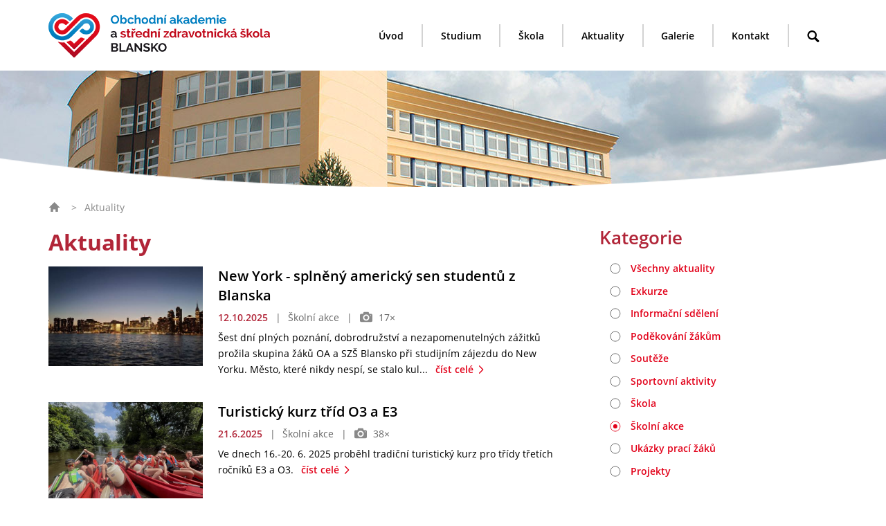

--- FILE ---
content_type: text/html; charset=utf-8
request_url: https://www.skolablansko.cz/aktuality/104/skolniakce
body_size: 27731
content:


<!DOCTYPE html>
<html>
<head>
    <meta charset="UTF-8">
    <title id="pageTitle">Aktuality | Obchodní akademie a Střední zdravotnická škola Blansko</title>
    <meta http-equiv="X-UA-Compatible" content="IE=edge">
    <meta name="format-detection" content="telephone=no"/> 
        <meta property="og:title" content="Aktuality | Obchodní akademie a Střední zdravotnická škola Blansko" />
    <meta name="generator" content="Cronos Web, see http://www.cronosweb.cz">
    <meta name="copyright" content="Obchodní akademie a Střední zdravotnická škola Blansko">
    <meta name="author" content="Obchodní akademie a Střední zdravotnická škola Blansko">
    <meta name="description" content="Jsme školou, kterou žáci navštěvují rádi. Dosahujeme toho tak, že se k žákům chováme jako k dospělým a budujeme dobré vztahy mezi žáky i pedagogy. Bez tohoto by naše škola fungovat nemohla. ">
    <meta property="og:description" content="Jsme školou, kterou žáci navštěvují rádi. Dosahujeme toho tak, že se k žákům chováme jako k dospělým a budujeme dobré vztahy mezi žáky i pedagogy. Bez tohoto by naše škola fungovat nemohla. " />
    <meta name="keywords" content="Obchodní akademie a střední zdravotnická škola Blansko">
<link rel="canonical" href="https://www.skolablansko.cz/aktuality" />
    <meta property="og:url" content="https://www.skolablansko.cz/aktuality" />
    <meta property="og:type" content="website" />
    <meta name="rating" content="safe for kids">
    <meta name="robots" content="all">
    <meta name="viewport" content="width=device-width, initial-scale=1">
    <link href="https://www.skolablansko.cz/Layout/OaszsBlansko/assets/img/header/imagesrc.jpg" rel="image_src">
    <meta property="og:image" content="https://www.skolablansko.cz/Layout/OaszsBlansko/assets/img/header/imagesrc.jpg" />
    <meta name="twitter:image" content="https://www.skolablansko.cz/Layout/OaszsBlansko/assets/img/header/imagesrc.jpg">
    <meta name="twitter:card" content="summary">
    <meta property="og:locale" content="cs_CZ" />
    <meta property="fb:profile_id" content="OAaSZSBK" />
    <meta name="twitter:site" content="OAaSZdSBlansko">
    <meta name="twitter:creator" content="OAaSZdSBlansko">
    <link title="Obchodní akademie a střední zdravotnická škola Blansko" href="https://www.skolablansko.cz/rss" rel="alternate" type="application/rss+xml">
    <base href="https://www.skolablansko.cz" />

        <link rel="stylesheet" href="Layout/OaszsBlansko/assets/css/Prod/index.min.css?240104" type="text/css" media="all" async>
    <link rel="shortcut icon" href="Layout/OaszsBlansko/assets/img/favicon/favicon.ico" />
    <link rel="icon" href="Layout/OaszsBlansko/assets/img/favicon/favicon.ico" />

            <script src="JavaScript/Core/jquery-1.10.2.min.js"></script>
<script>
window.dataLayer = window.dataLayer || [];
function gtag(){dataLayer.push(arguments);}

gtag('consent', 'default', {
  'ad_storage': 'denied',
  'analytics_storage': 'denied',
  'personalization_storage': 'denied'
});
</script>

<!-- Global site tag (gtag.js) - Google Analytics -->
<script async src="https://www.googletagmanager.com/gtag/js?id=G-RDNNSD44ZZ"></script>
<script>
  window.dataLayer = window.dataLayer || [];
  function gtag(){dataLayer.push(arguments);}
  gtag('js', new Date());
  gtag('config', 'G-RDNNSD44ZZ');
</script>

<script type="text/javascript">
    var cronosAppId = '';
    var cronosRootRelativeUrl = '../../';
    var cronosAlertTimeout = 12;
    var cronosAlertUploadTimeout = 90;
    var cronosAuthenticationHandlerUrl = '../../Handlers/MetadataHandlers/CronosAuthenticationHandler.ashx';
    var cronosVisitorHandlerUrl = '../../Handlers/MetadataHandlers/CronosVisitorHandler.ashx';
</script>

    <link rel="stylesheet" href="/JavaScript/ThirdParty/cookieconsent/orestbida280/src/cookieconsent.min.css" type="text/css" media="all">
</head>
<body>
    <div class="hide-on-screen">
        <ul>
            <li><a href="#obsah" accesskey="0" id="linkToContent">Na obsah stránky</a></li>
            <li><a href="pristupnost#zkratky" accesskey="1">Nápověda ke klávesovým zkratkám</a></li>
            <li><a href="/" accesskey="2">Hlavní strana</a></li>
            <li><a href="mapa-webu" accesskey="3">Mapa stránek</a></li>
            <li><a href="javascript:CronosWeb_ShowOrHideSearchLine()" accesskey="4">Vyhledávání</a></li>
            <li><a href="skola" accesskey="5">O škole</a></li>
            <li><a href="kontakt" accesskey="6">Kontakt</a></li>
            <li><a href="aktuality" accesskey="7">Aktuality</a></li>
            <li><a href="fotogalerie" accesskey="8">Fotogalerie</a></li>
        </ul>
    </div>
    <div class="cronosWeb">
        <header role="banner">
            
            <nav role="navigation">
                <div class="layoutItemOuter">
                    <div class="layoutItemInner" id="menuLayoutItemInner">
                        <div class="menuLineOuter">
                            <div class="menuLineLogoOuter">
                                <a href="/">
                                    <img src="Layout/OaszsBlansko/assets/img/header/menu-logo.png" alt="Logo Obchodní akademie a střední zdravotnické školy Blansko" />
                                </a>
                            </div>
                                                        <ul id="cronosMainNavigation" class="cronosMenuRight">
                                <li><a class="navItem" href="/">Úvod</a></li>
                                <li id="navitem-studium-responsive-sub-outer"><a id="navitem-studium" class="navItem" href="javascript:CronosSubMenu_NavItemClick('navitem-studium');">Studium<span class="selectionArrow"><b></b></span></a></li>
                                <li class="responsiveSubNavItemsOuter invisible">
                                    <ul id="navitem-studium-responsive-sub" class="responsiveSubNavItems">
                                    </ul>
                                </li>
                                <li id="navitem-skola-responsive-sub-outer"><a id="navitem-skola" class="navItem" href="javascript:CronosSubMenu_NavItemClick('navitem-skola');">Škola<span class="selectionArrow"><b></b></span></a></li>
                                <li class="responsiveSubNavItemsOuter invisible">
                                    <ul id="navitem-skola-responsive-sub" class="responsiveSubNavItems">
                                    </ul>
                                </li>
                                <li><a class="navItem" href="aktuality">Aktuality</a></li>
                                <li><a class="navItem" href="fotogalerie">Galerie</a></li>
                                <li id="navitem-kontaktni-responsive-sub-outer"><a id="navitem-kontaktni" class="navItem" href="javascript:CronosSubMenu_NavItemClick('navitem-kontaktni');">Kontakt<span class="selectionArrow"><b></b></span></a></li>
                                <li class="responsiveSubNavItemsOuter invisible">
                                    <ul id="navitem-kontaktni-responsive-sub" class="responsiveSubNavItems">
                                    </ul>
                                </li>
                                <li class="desktopOnly searchItem"><a href="javascript:CronosWeb_ShowOrHideSearchLine()" title="Hledat na webu"><svg class="menu-search" id="menu-searchXWSC" aria-label="Hledat na webu" xmlns="http://www.w3.org/2000/svg" xmlns:xlink="http://www.w3.org/1999/xlink"><use xlink:href="#menu-search"></use></svg></a></li>
                                <li class="mobileOnly">
                                    <ul class="responsivePodmenu">
<li><a href="https://skolablansko.edupage.org/" target="_blank">EduPage</a></li><li><a href="https://outlook.office.com/owa/?realm=oabk.cz&vd=mail" target="_blank">Školní mail</a></li><li><a href="https://www.strava.cz/Strava/Stravnik/Jidelnicky?zarizeni=4832" target="_blank">Jídelníček</a></li></ul>                                </li>
                            </ul>
                            <ul class="cronosMenuRight desktopOnly invisible">
                            </ul>
                            <div class="clear"></div>
                            <div class="subNav">
                                <div id="navitem-studium-sub" class="subNavItems invisible">
                                    <div class="subNavItemsArrowUp desktopOnly"><svg class="submenu-arrow-up" id="submenu-arrow-upDQST" aria-hidden="true" xmlns="http://www.w3.org/2000/svg" xmlns:xlink="http://www.w3.org/1999/xlink"><use xlink:href="#submenu-arrow-up"></use></svg></div>
                                    <div class="subNavItemsSecondLine">
                                        <div class="subNavItemsInner desktopOnly">Studium</div>
                                        <ul>
<li><a href="proc-studovat-u-nas">Proč studovat u nás</a></li><li><a href="studijni-obory">Studijní obory</a></li><li><a href="prijimaci-rizeni">Přijímací řízení</a></li><li><a href="dny-otevrenych-dveri">Dny otevřených dveří</a></li><li><a href="pro-studenty/maturitni-zkousky">Maturitní zkoušky</a></li><li><a href="europass">Europass</a></li><li><a href="pro-studenty/ecdl">ECDL</a></li><li><a href="zakovske-portfolio">Žákovské portfolio</a></li><li><a href="kalendar">Kalendář akcí</a></li><li><a href="pribehy">Absolventi školy</a></li><li><a href="tabule-cti">Tabule cti</a></li><li><a href="pro-studenty">Pro žáky</a></li><li><a href="skolni-poradenske-pracoviste">Školní porad. pracoviště</a></li></ul>                                        <div class="clear"></div>
                                    </div>
                                </div>
                                <div id="navitem-skola-sub" class="subNavItems invisible">
                                    <div class="subNavItemsArrowUp desktopOnly"><svg class="submenu-arrow-up" id="submenu-arrow-upGWEC" aria-hidden="true" xmlns="http://www.w3.org/2000/svg" xmlns:xlink="http://www.w3.org/1999/xlink"><use xlink:href="#submenu-arrow-up"></use></svg></div>
                                    <div class="subNavItemsSecondLine">
                                        <div class="subNavItemsInner desktopOnly">Škola</div>
                                        <ul>
<li><a href="skola">O škole</a></li><li><a href="dokumentace">Dokumentace školy</a></li><li><a href="projekty">Projekty</a></li><li><a href="vybaveni-skoly">Vybavení školy</a></li><li><a href="skolska-rada">Školská rada</a></li><li><a href="vybor-srps">Výbor SRPŠ</a></li><li><a href="pronajem-telocvicny">Pronájem tělocvičny</a></li><li><a href="partneri">Partnerství</a></li><li><a href="tiskopisy">Tiskopisy</a></li></ul>                                        <div class="clear"></div>
                                    </div>
                                </div>
                                <div id="navitem-kontaktni-sub" class="subNavItems invisible">
                                    <div class="subNavItemsArrowUp desktopOnly"><svg class="submenu-arrow-up" id="submenu-arrow-upXFRM" aria-hidden="true" xmlns="http://www.w3.org/2000/svg" xmlns:xlink="http://www.w3.org/1999/xlink"><use xlink:href="#submenu-arrow-up"></use></svg></div>
                                    <div class="subNavItemsSecondLine">
                                        <div class="subNavItemsInner desktopOnly">Kontakt</div>
                                        <ul>
<li><a href="kontakt">Kontaktní údaje</a></li><li><a href="zamestnanci">Zaměstnanci</a></li><li><a href="/vedeni-skoly">Vedení školy</a></li><li><a href="zvoneni">Rozpis zvonění</a></li><li><a href="skolni-jidelna">Školní jídelna</a></li></ul>                                        <div class="clear"></div>
                                    </div>
                                </div>
                            </div><!-- .subNav -->

                        </div>
                        
                        <div id="searchbox" class="formularBackground searchBox" role="search">
                            <div class="searchBoxArrowUp"><svg class="submenu-arrow-up" xmlns="http://www.w3.org/2000/svg" xmlns:xlink="http://www.w3.org/1999/xlink"><use xlink:href="#submenu-arrow-up"></use></svg></div>
                            <div class="searchBoxInner">
                                <div class="hledatInputOuter">
                                    <input id="searchPhrase" name="searchPhrase" type="text" class="" role="button" placeholder="Hledaný výraz" onkeydown="if (event.keyCode == 13) { CronosWeb_Search(); return false; }" />
                                    <span id="searchPhraseError" class="chyba superInvisible">Hledaný výraz musí mít alespoň&nbsp;3&nbsp;znaky</span>
                                </div>
                                <button class="red hvr-bounce-to-right" onclick="CronosWeb_Search()">Vyhledat <svg class="cta-arrow-right" xmlns="http://www.w3.org/2000/svg" xmlns:xlink="http://www.w3.org/1999/xlink"><use xlink:href="#cta-arrow-right"></use></svg></button>
                            </div>
                        </div>
                        <div class="clear"></div>
                    </div>
                    <ul id="cronosShortNav" class="shortNav">
                        <li class="shortNavLeftLi" aria-label="Menu"><a id="navitem-menu" class="" href="javascript:CronosResponsiveMenu_ShowMenu()"><svg class="menu-icon" xmlns="http://www.w3.org/2000/svg" xmlns:xlink="http://www.w3.org/1999/xlink"><use xlink:href="#menu-icon"></use></svg><span>MENU</span></a></li>
                    </ul>
                    <ul id="cronosShortNavRight" class="shortNavRight mobileOnly">
                        <li class="shortNavRightLi"><a href="javascript:CronosWeb_ShowOrHideSearchLine()" title="Hledat na webu"><svg class="menu-search" xmlns="http://www.w3.org/2000/svg" xmlns:xlink="http://www.w3.org/1999/xlink"><use xlink:href="#menu-search"></use></svg></a></li>
                    </ul>
                    <div class="clear"></div>
                </div>
                <div class="clear"></div>
            </nav>
            <div class="clear"></div>

            <div class="cronosResponsiveNav">
                <div class="layoutItemOuter">
                    <ul id="cronosMainNavigationContainer" class="cronosMenuLeft">
                    </ul>
                </div>
                <div class="clear"></div>
            </div>
            <div class="clear"></div>

            <div id="cronosRotatorStatic" class="cronosRotatorStatic rotatorSkola">
    <div class="layoutItemOuter">
        <div class="layoutItemInner">
        </div>
    </div>
    <div class="rotatorFooter"></div>
    <div class="clear"></div>
</div>
<script type="text/javascript">var CronosSlickRotator_enabled = false;</script>

            <div class="clear"></div>
        </header>
        <div class="clear"></div>
        <div class="cronosWebBody">
            <div class="clear"></div>
<div class="layoutItemOuter">
    <div class="layoutItemInner">
<main class="withAsideLayout" role="main">
    <p class="breadcrumbnavi">
<a href="/"><svg class="breadcrumb-home" id="breadcrumb-homeOVXK" xmlns="http://www.w3.org/2000/svg" xmlns:xlink="http://www.w3.org/1999/xlink"><use xlink:href="#breadcrumb-home"></use></svg></a>
<span class="sep">&gt;</span><span class="breadcrumbsingle">Aktuality</span>
    </p>
    <a name="obsah"></a>
    <div class="mainHeadline">
        <h1>Aktuality</h1>
        <div class="clear"></div>
    </div>
    <article class="nahledClanku ">
        <div class="obrazek">
            <a href="aktuality/new-york-splneny-americky-sen-studentu-z-blanska">
                <img src="https://www.skolablansko.cz/files/thumb/20250919_193458.jpg" alt="New York - splněný americký sen studentů z Blanska">
            </a>
        </div>
        <div class="text">
            <a href="aktuality/new-york-splneny-americky-sen-studentu-z-blanska"><h3>New York - splněný americký sen studentů z Blanska</h3></a>
            <span class="patickaClanku"><span class="patickaRed">12.10.2025</span> <span class="sep">|</span> Školní akce&nbsp;<span class="sep">|</span> <svg class="article-foto" id="article-fotoJKGJ" aria-label="Počet fotografií" xmlns="http://www.w3.org/2000/svg" xmlns:xlink="http://www.w3.org/1999/xlink"><use xlink:href="#article-foto"></use></svg> 17×</span>
            <p class="perex"><span>Šest dní plných poznání, dobrodružství a nezapomenutelných zážitků prožila skupina žáků OA a SZŠ Blansko při studijním zájezdu do New Yorku. Město, které nikdy nespí, se stalo kul...</span><a href="aktuality/new-york-splneny-americky-sen-studentu-z-blanska" class="cta withoutLeftPadding">číst celé <svg class="cta-arrow-right" id="cta-arrow-rightTWRC" aria-hidden="true" xmlns="http://www.w3.org/2000/svg" xmlns:xlink="http://www.w3.org/1999/xlink"><use xlink:href="#cta-arrow-right"></use></svg></a></p>
        </div>
        <div class="clear"></div>
    </article>
    <article class="nahledClanku ">
        <div class="obrazek">
            <a href="aktuality/turisticky-kurz-trid-o3-a-e3">
                <img src="https://www.skolablansko.cz/files/thumb/30.jpg" alt="Turistický kurz tříd O3 a E3">
            </a>
        </div>
        <div class="text">
            <a href="aktuality/turisticky-kurz-trid-o3-a-e3"><h3>Turistický kurz tříd O3 a E3</h3></a>
            <span class="patickaClanku"><span class="patickaRed">21.6.2025</span> <span class="sep">|</span> Školní akce&nbsp;<span class="sep">|</span> <svg class="article-foto" id="article-fotoNZHI" aria-label="Počet fotografií" xmlns="http://www.w3.org/2000/svg" xmlns:xlink="http://www.w3.org/1999/xlink"><use xlink:href="#article-foto"></use></svg> 38×</span>
            <p class="perex"><span>Ve dnech 16.-20. 6. 2025 proběhl tradiční turistický kurz pro třídy třetích ročníků E3 a O3.</span><a href="aktuality/turisticky-kurz-trid-o3-a-e3" class="cta withoutLeftPadding">číst celé <svg class="cta-arrow-right" id="cta-arrow-rightIFAC" aria-hidden="true" xmlns="http://www.w3.org/2000/svg" xmlns:xlink="http://www.w3.org/1999/xlink"><use xlink:href="#cta-arrow-right"></use></svg></a></p>
        </div>
        <div class="clear"></div>
    </article>
    <article class="nahledClanku ">
        <div class="obrazek">
            <a href="aktuality/adaptacni-pobyt-novych-prvaku">
                <img src="https://www.skolablansko.cz/files/thumb/1000002756.jpg" alt="Adaptační pobyt nových prváků">
            </a>
        </div>
        <div class="text">
            <a href="aktuality/adaptacni-pobyt-novych-prvaku"><h3>Adaptační pobyt nových prváků</h3></a>
            <span class="patickaClanku"><span class="patickaRed">9.9.2024</span> <span class="sep">|</span> Školní akce&nbsp;<span class="sep">|</span> <svg class="article-foto" id="article-fotoFDLI" aria-label="Počet fotografií" xmlns="http://www.w3.org/2000/svg" xmlns:xlink="http://www.w3.org/1999/xlink"><use xlink:href="#article-foto"></use></svg> 3×</span>
            <p class="perex"><span>Studenti prvních ročníků zahájili školní rok adaptačním pobytem.</span><a href="aktuality/adaptacni-pobyt-novych-prvaku" class="cta withoutLeftPadding">číst celé <svg class="cta-arrow-right" id="cta-arrow-rightCZOQ" aria-hidden="true" xmlns="http://www.w3.org/2000/svg" xmlns:xlink="http://www.w3.org/1999/xlink"><use xlink:href="#cta-arrow-right"></use></svg></a></p>
        </div>
        <div class="clear"></div>
    </article>
    <article class="nahledClanku ">
        <div class="obrazek">
            <a href="aktuality/uniformy-izs-2023">
                <img src="https://www.skolablansko.cz/files/thumb/411822308_1108238797178054_6812805056158232359_n.jpg" alt="Uniformy IZS 2023">
            </a>
        </div>
        <div class="text">
            <a href="aktuality/uniformy-izs-2023"><h3>Uniformy IZS 2023</h3></a>
            <span class="patickaClanku"><span class="patickaRed">8.1.2024</span> <span class="sep">|</span> Školní akce&nbsp;<span class="sep">|</span> <svg class="article-foto" id="article-fotoCUYJ" aria-label="Počet fotografií" xmlns="http://www.w3.org/2000/svg" xmlns:xlink="http://www.w3.org/1999/xlink"><use xlink:href="#article-foto"></use></svg> 23×</span>
            <p class="perex"><span>Předvánoční čas, již po druhé, patřil módní přehlídce.</span><a href="aktuality/uniformy-izs-2023" class="cta withoutLeftPadding">číst celé <svg class="cta-arrow-right" id="cta-arrow-rightGRZY" aria-hidden="true" xmlns="http://www.w3.org/2000/svg" xmlns:xlink="http://www.w3.org/1999/xlink"><use xlink:href="#cta-arrow-right"></use></svg></a></p>
        </div>
        <div class="clear"></div>
    </article>
    <article class="nahledClanku ">
        <div class="obrazek">
            <a href="aktuality/nocni-hlavolamani-2023">
                <img src="https://www.skolablansko.cz/files/thumb/bf6db373-b19e-4c09-9f6b-67e3db0a42c9.jpg" alt="Noční hlavolámání 2023">
            </a>
        </div>
        <div class="text">
            <a href="aktuality/nocni-hlavolamani-2023"><h3>Noční hlavolámání 2023</h3></a>
            <span class="patickaClanku"><span class="patickaRed">6.11.2023</span> <span class="sep">|</span> Školní akce&nbsp;<span class="sep">|</span> <svg class="article-foto" id="article-fotoUJFM" aria-label="Počet fotografií" xmlns="http://www.w3.org/2000/svg" xmlns:xlink="http://www.w3.org/1999/xlink"><use xlink:href="#article-foto"></use></svg> 27×</span>
            <p class="perex"><span>Noc z 3. na 4. listopadu opět po roce patřila v naší škole účastníkům soutěže Noční hlavolámání.</span><a href="aktuality/nocni-hlavolamani-2023" class="cta withoutLeftPadding">číst celé <svg class="cta-arrow-right" id="cta-arrow-rightXWZD" aria-hidden="true" xmlns="http://www.w3.org/2000/svg" xmlns:xlink="http://www.w3.org/1999/xlink"><use xlink:href="#cta-arrow-right"></use></svg></a></p>
        </div>
        <div class="clear"></div>
    </article>
    <article class="nahledClanku ">
        <div class="obrazek">
            <a href="aktuality/prvaci-se-ubranili-kyberkriminalite">
                <img src="https://www.skolablansko.cz/files/thumb/06_zlodej-n.png" alt="Prváci se ubránili kyberkriminalitě">
            </a>
        </div>
        <div class="text">
            <a href="aktuality/prvaci-se-ubranili-kyberkriminalite"><h3>Prváci se ubránili kyberkriminalitě</h3></a>
            <span class="patickaClanku"><span class="patickaRed">27.9.2023</span> <span class="sep">|</span> Školní akce&nbsp;<span class="sep">|</span> <svg class="article-foto" id="article-fotoACAR" aria-label="Počet fotografií" xmlns="http://www.w3.org/2000/svg" xmlns:xlink="http://www.w3.org/1999/xlink"><use xlink:href="#article-foto"></use></svg> 7×</span>
            <p class="perex"><span>Žáci středních škol patří ke zranitelným skupinám v rámci kyberkriminality, a proto je před možnými riziky varovala přednáška Policie ČR.</span><a href="aktuality/prvaci-se-ubranili-kyberkriminalite" class="cta withoutLeftPadding">číst celé <svg class="cta-arrow-right" id="cta-arrow-rightBGIN" aria-hidden="true" xmlns="http://www.w3.org/2000/svg" xmlns:xlink="http://www.w3.org/1999/xlink"><use xlink:href="#cta-arrow-right"></use></svg></a></p>
        </div>
        <div class="clear"></div>
    </article>
    <article class="nahledClanku ">
        <div class="obrazek">
            <a href="aktuality/zaci-z4-testovali-gerontooblek">
                <img src="https://www.skolablansko.cz/files/thumb/img_20230209_123345-t.jpg" alt="Žáci Z4 testovali gerontooblek">
            </a>
        </div>
        <div class="text">
            <a href="aktuality/zaci-z4-testovali-gerontooblek"><h3>Žáci Z4 testovali gerontooblek</h3></a>
            <span class="patickaClanku"><span class="patickaRed">9.2.2023</span> <span class="sep">|</span> Školní akce&nbsp;<span class="sep">|</span> <svg class="article-foto" id="article-fotoVKGL" aria-label="Počet fotografií" xmlns="http://www.w3.org/2000/svg" xmlns:xlink="http://www.w3.org/1999/xlink"><use xlink:href="#article-foto"></use></svg> 10×</span>
            <p class="perex"><span>Žáci třídy Z4 na vlastní kůži pocítili zdravotní změny starších lidí díky gerontoobleku – simulátor stáří, který pro ně zakoupila škola. </span><a href="aktuality/zaci-z4-testovali-gerontooblek" class="cta withoutLeftPadding">číst celé <svg class="cta-arrow-right" id="cta-arrow-rightJOIJ" aria-hidden="true" xmlns="http://www.w3.org/2000/svg" xmlns:xlink="http://www.w3.org/1999/xlink"><use xlink:href="#cta-arrow-right"></use></svg></a></p>
        </div>
        <div class="clear"></div>
    </article>
    <article class="nahledClanku ">
        <div class="obrazek">
            <a href="aktuality/ocmu-2022">
                <img src="https://www.skolablansko.cz/files/thumb/320791820_1214522879475926_7281060060264600324_n.jpg" alt="OČMU 2022">
            </a>
        </div>
        <div class="text">
            <a href="aktuality/ocmu-2022"><h3>OČMU 2022</h3></a>
            <span class="patickaClanku"><span class="patickaRed">3.1.2023</span> <span class="sep">|</span> Školní akce&nbsp;<span class="sep">|</span> <svg class="article-foto" id="article-fotoVPGY" aria-label="Počet fotografií" xmlns="http://www.w3.org/2000/svg" xmlns:xlink="http://www.w3.org/1999/xlink"><use xlink:href="#article-foto"></use></svg> 7×</span>
            <p class="perex"><span>Pokojný předvánoční čas na naší škole zpestřila 21. prosince 2022 událost nesoucí název OČMU aneb ochrana člověka za mimořádných událostí. </span><a href="aktuality/ocmu-2022" class="cta withoutLeftPadding">číst celé <svg class="cta-arrow-right" id="cta-arrow-rightYIVV" aria-hidden="true" xmlns="http://www.w3.org/2000/svg" xmlns:xlink="http://www.w3.org/1999/xlink"><use xlink:href="#cta-arrow-right"></use></svg></a></p>
        </div>
        <div class="clear"></div>
    </article>
    <article class="nahledClanku ">
        <div class="obrazek">
            <a href="aktuality/obhajoby-seminarnich-praci-osn-z4">
                <img src="https://www.skolablansko.cz/files/thumb/img_20221220_134047-f.jpg" alt="Obhajoby seminárních prací OSN Z4">
            </a>
        </div>
        <div class="text">
            <a href="aktuality/obhajoby-seminarnich-praci-osn-z4"><h3>Obhajoby seminárních prací OSN Z4</h3></a>
            <span class="patickaClanku"><span class="patickaRed">20.12.2022</span> <span class="sep">|</span> Školní akce</span>
            <p class="perex"><span>Letošní čtvrťáci oboru Praktická sestra se sešli dne 20. 12., aby ostatním představili ošetřovatelské kazuistiky svěřených pacientů v Nemocnicích Blansko a Boskovice. 

  </span><a href="aktuality/obhajoby-seminarnich-praci-osn-z4" class="cta withoutLeftPadding">číst celé <svg class="cta-arrow-right" id="cta-arrow-rightAIOZ" aria-hidden="true" xmlns="http://www.w3.org/2000/svg" xmlns:xlink="http://www.w3.org/1999/xlink"><use xlink:href="#cta-arrow-right"></use></svg></a></p>
        </div>
        <div class="clear"></div>
    </article>
    <article class="nahledClanku ">
        <div class="obrazek">
            <a href="aktuality/po-roce-vanocevanoce">
                <img src="https://www.skolablansko.cz/files/thumb/img_9472-t.jpg" alt="Po roce Vánoce, Vánoce...">
            </a>
        </div>
        <div class="text">
            <a href="aktuality/po-roce-vanocevanoce"><h3>Po roce Vánoce, Vánoce...</h3></a>
            <span class="patickaClanku"><span class="patickaRed">20.12.2022</span> <span class="sep">|</span> Školní akce&nbsp;<span class="sep">|</span> <svg class="article-foto" id="article-fotoANEI" aria-label="Počet fotografií" xmlns="http://www.w3.org/2000/svg" xmlns:xlink="http://www.w3.org/1999/xlink"><use xlink:href="#article-foto"></use></svg> 9×</span>
            <p class="perex"><span>Studenti 3. ročníku oboru Praktická sestra při vánočním čase zazpívali v Senior Centru.</span><a href="aktuality/po-roce-vanocevanoce" class="cta withoutLeftPadding">číst celé <svg class="cta-arrow-right" id="cta-arrow-rightDIIZ" aria-hidden="true" xmlns="http://www.w3.org/2000/svg" xmlns:xlink="http://www.w3.org/1999/xlink"><use xlink:href="#cta-arrow-right"></use></svg></a></p>
        </div>
        <div class="clear"></div>
    </article>
    <div class="cronosPager">
<p><span class="currentPage">1</span><a href="aktuality/2/skolniakce">2</a><a href="aktuality/3/skolniakce">3</a><a href="aktuality/4/skolniakce">4</a><a href="aktuality/5/skolniakce">5</a><a href="aktuality/6/skolniakce">6</a><a href="aktuality/7/skolniakce">7</a><span>...</span><a href="aktuality/36/skolniakce">36</a><a href="aktuality/37/skolniakce">37</a><a href="aktuality/38/skolniakce">38</a><a href="aktuality/2/skolniakce" title="Další strana"><svg class="arrow-right" id="arrow-rightYXPV" aria-label="Jít na další stranu" xmlns="http://www.w3.org/2000/svg" xmlns:xlink="http://www.w3.org/1999/xlink"><use xlink:href="#arrow-right"></use></svg></a><a href="aktuality/38/skolniakce" title="Poslední strana"><svg class="arrow-right-double" id="arrow-right-doubleMLNW" aria-label="Jít na poslední stranu" xmlns="http://www.w3.org/2000/svg" xmlns:xlink="http://www.w3.org/1999/xlink"><use xlink:href="#arrow-right-double"></use></svg></a></p>
        <div class="clear"></div>
    </div>


    <div class="clear"></div>
</main>
<aside class="withAsideLayout" role="complementary">
<div class="mainContentOuter ">
    <h3 class="asideHeadline">Kategorie</h3>
    <ul class="filtrKategorii">
        <li><a href="aktuality/104" class=""><svg class="rb-normal" id="rb-normalKOOF" aria-hidden="true" xmlns="http://www.w3.org/2000/svg" xmlns:xlink="http://www.w3.org/1999/xlink"><use xlink:href="#rb-normal"></use></svg>Všechny aktuality</a></li>
        <li><a href="aktuality/104/exkurze" class=""><svg class="rb-normal" id="rb-normalAVQI" aria-hidden="true" xmlns="http://www.w3.org/2000/svg" xmlns:xlink="http://www.w3.org/1999/xlink"><use xlink:href="#rb-normal"></use></svg>Exkurze</a></li>
        <li><a href="aktuality/104/informacnisdeleni" class=""><svg class="rb-normal" id="rb-normalPAES" aria-hidden="true" xmlns="http://www.w3.org/2000/svg" xmlns:xlink="http://www.w3.org/1999/xlink"><use xlink:href="#rb-normal"></use></svg>Informační sdělení</a></li>
        <li><a href="aktuality/104/podekovanizakum" class=""><svg class="rb-normal" id="rb-normalGFRS" aria-hidden="true" xmlns="http://www.w3.org/2000/svg" xmlns:xlink="http://www.w3.org/1999/xlink"><use xlink:href="#rb-normal"></use></svg>Poděkování žákům</a></li>
        <li><a href="aktuality/104/souteze" class=""><svg class="rb-normal" id="rb-normalRJNH" aria-hidden="true" xmlns="http://www.w3.org/2000/svg" xmlns:xlink="http://www.w3.org/1999/xlink"><use xlink:href="#rb-normal"></use></svg>Soutěže</a></li>
        <li><a href="aktuality/104/sport" class=""><svg class="rb-normal" id="rb-normalFYHB" aria-hidden="true" xmlns="http://www.w3.org/2000/svg" xmlns:xlink="http://www.w3.org/1999/xlink"><use xlink:href="#rb-normal"></use></svg>Sportovní aktivity</a></li>
        <li><a href="aktuality/104/skola" class=""><svg class="rb-normal" id="rb-normalGILY" aria-hidden="true" xmlns="http://www.w3.org/2000/svg" xmlns:xlink="http://www.w3.org/1999/xlink"><use xlink:href="#rb-normal"></use></svg>Škola</a></li>
        <li><a href="aktuality/104/skolniakce" class="vybrana"><svg class="rb-selected" id="rb-selectedZLMN" aria-hidden="true" xmlns="http://www.w3.org/2000/svg" xmlns:xlink="http://www.w3.org/1999/xlink"><use xlink:href="#rb-selected"></use></svg>Školní akce</a></li>
        <li><a href="aktuality/104/ukazkypracizaku" class=""><svg class="rb-normal" id="rb-normalUZLL" aria-hidden="true" xmlns="http://www.w3.org/2000/svg" xmlns:xlink="http://www.w3.org/1999/xlink"><use xlink:href="#rb-normal"></use></svg>Ukázky prací žáků</a></li>
        <li><a href="aktuality/104/projekty" class=""><svg class="rb-normal" id="rb-normalUIYE" aria-hidden="true" xmlns="http://www.w3.org/2000/svg" xmlns:xlink="http://www.w3.org/1999/xlink"><use xlink:href="#rb-normal"></use></svg>Projekty</a></li>
    </ul>
    <div class="clear"></div>

</div>
    <div class="clear"></div>
</aside>
        <div class="clear"></div>
    </div>
</div>
<div class="clear"></div>

            <div class="clear"></div>
            
	        <div class="clear"></div>
        </div>
        <div class="clear"></div>

        <footer role="contentinfo">
            <div class="footerImage"></div>
            <div class="footerContent">
                <div class="layoutItemOuter">
                    <div class="layoutItemInner">
                        <div class="footerColumn1">
        				    <a href="/"><span class="footerLogo"></span></a>
                            <p>Přijďte se k nám podívat. Je to sice <a href="cms" class="secretLink" target="_blank">trochu</a> do kopce, ale ten výhled za to rozhodně stojí.</p>
                            <button onclick="redirectPage('/kontakt')">Kudy k nám <svg class="cta-arrow-right" xmlns="http://www.w3.org/2000/svg" xmlns:xlink="http://www.w3.org/1999/xlink" aria-hidden="true"><use xlink:href="#cta-arrow-right"></use></svg></button>
                        </div>
                        <div class="footerColumn2">
                            <div class="ulOuter">
                                                            <ul class="ul1">
                                <li><a href="/">Úvod</a></li>
                                <li><a href="proc-studovat-u-nas">Studium</a></li>
                                <li><a href="skola">Škola</a></li>
                                <li><a href="aktuality">Aktuality</a></li>
                                <li><a href="fotogalerie">Galerie</a></li>
                                <li><a href="kontakt">Kontakt</a></li>
                            </ul>
                            <ul class="ul2">
                                <li><a href="https://skolablansko.edupage.org/" target="_blank">EduPage</a></li>
                                <li><a href="https://outlook.office.com/owa/?realm=oabk.cz&vd=mail" target="_blank">Školní mail</a></li>
                                <li><a href="https://www.strava.cz/Strava/Stravnik/Jidelnicky?zarizeni=4832" target="_blank">Jídelníček</a></li>
                                <li><a href="https://www.skolablansko.cz/dokumentace/gdpr">GDPR</a></li>
                                <li><a href="https://www.skolablansko.cz/dokumentace/vnitrni-oznamovaci-system">Oznam. systém</a></li>
                            </ul>

    				            <div class="clear"></div>
                            </div>
 				            <div class="clear"></div>
                        </div>
                        <div class="footerColumn3">
                            <a href="mailto:info@skolablansko.cz"><p><svg class="footer-mail" xmlns="http://www.w3.org/2000/svg" xmlns:xlink="http://www.w3.org/1999/xlink" aria-label="E-mail"><use xlink:href="#footer-mail"></use></svg><span>info@skolablansko.cz</span></p></a>
                            <p><svg class="footer-phone" xmlns="http://www.w3.org/2000/svg" xmlns:xlink="http://www.w3.org/1999/xlink" aria-label="Telefon"><use xlink:href="#footer-phone"></use></svg><span>(+420)&nbsp;516&nbsp;418&nbsp;980</span></p>
                            <div class="logo_zrizovatel">
                                <span>Zřizovatel školy:</span>
                                <a href="https://www.jmk.cz/" title="Jihomoravský kraj - zřizovatel školy" target="_blank"><svg class="logo-zrizovatel" xmlns="http://www.w3.org/2000/svg" xmlns:xlink="http://www.w3.org/1999/xlink" aria-label="Jihomoravský kraj - zřizovatel školy"><use xlink:href="#logo-zrizovatel"></use></svg></a>
                            </div>
                        </div>
                        <div class="footerColumn4">
                            <ul class="soc">
                                <li><a href="https://www.facebook.com/OAaSZSBK/" target="_blank" title="Facebook - školní profil"><svg class="soc-facebook" xmlns="http://www.w3.org/2000/svg" xmlns:xlink="http://www.w3.org/1999/xlink" aria-label="Školní profil na Facebooku"><use xlink:href="#soc-facebook"></use></svg></a></li>
                                <li><a href="https://www.instagram.com/oaaszsblansko/" target="_blank" title="Instagram - školní profil"><svg class="soc-instagram" xmlns="http://www.w3.org/2000/svg" xmlns:xlink="http://www.w3.org/1999/xlink" aria-label="Školní profil na Instagramu"><use xlink:href="#soc-instagram"></use></svg></a></li>
                                <li><a href="https://twitter.com/OAaSZdSBlansko" target="_blank" title="X - školní profil"><svg class="soc-twitter" xmlns="http://www.w3.org/2000/svg" xmlns:xlink="http://www.w3.org/1999/xlink" aria-label="Školní profil na X"><use xlink:href="#soc-twitter"></use></svg></a></li>
                                <li><a href="https://www.youtube.com/channel/UCd5t24A47co1JsoAC5qMeGA" target="_blank" title="YouTube - školní profil"><svg class="soc-youtube" xmlns="http://www.w3.org/2000/svg" xmlns:xlink="http://www.w3.org/1999/xlink" aria-label="Školní profil na Youtube"><use xlink:href="#soc-youtube"></use></svg></a></li>
                            </ul>
                            <a href="javascript:CronosWeb_ScrollTop()" title="Nahoru"><svg class="footer-arrow-up" xmlns="http://www.w3.org/2000/svg" xmlns:xlink="http://www.w3.org/1999/xlink" aria-label="Posunout stránku nahoru"><use xlink:href="#footer-arrow-up"></use></svg></a>
                        </div>
				        <div class="clear"></div>
                    </div>
                </div>
            </div>
	        <div class="clear"></div>
            <div class="subFooter">
                <div class="layoutItemOuter">
                    <div class="layoutItemInner">
                        <div class="dots"></div>
                        <ul>
                            <li><a href="rss"><svg class="footer-rss" xmlns="http://www.w3.org/2000/svg" xmlns:xlink="http://www.w3.org/1999/xlink" aria-hidden="true"><use xlink:href="#footer-rss"></use></svg>RSS kanály</a></li>
                            <li><a href="mapa-webu"><svg class="footer-mapa" xmlns="http://www.w3.org/2000/svg" xmlns:xlink="http://www.w3.org/1999/xlink" aria-hidden="true"><use xlink:href="#footer-mapa"></use></svg>Mapa webu</a></li>
                            <li><a href="pristupnost"><svg class="footer-prohlaseni" xmlns="http://www.w3.org/2000/svg" xmlns:xlink="http://www.w3.org/1999/xlink" aria-hidden="true"><use xlink:href="#footer-prohlaseni"></use></svg>Prohlášení o přístupnosti</a></li>
                            <li><a href="cookies"><svg class="footer-cookies" xmlns="http://www.w3.org/2000/svg" xmlns:xlink="http://www.w3.org/1999/xlink" aria-hidden="true"><use xlink:href="#footer-cookies"></use></svg>Cookies</a></li>
                        </ul>
       			        <p class="author">Grafika&nbsp;-&nbsp;<a href="http://www.neobrand.cz" target="_blank" title="neoBRAND">neoBRAND</a>, Vytvořil&nbsp;-&nbsp;<a href="https://www.amporis.cz" target="_blank" title="Amporis - webdesignové studio">Amporis</a></p>
            	        <div class="clear"></div>
                    </div>
                </div>
            </div>
	        <div class="clear"></div>
        </footer>
    </div>

        <script src="JavaScript/ThirdParty/sjcl.js"></script>
    <script src="JavaScript/CronosPlugins/cronoscore.min.js"></script>
    <script src="JavaScript/CronosPlugins/cronoslogin.min.js"></script>
    <script src="JavaScript/ThirdParty/jquery.bpopup.min.js"></script>
    <script src="JavaScript/ThirdParty/scrollto/jquery-scrollto.min.js"></script>
    <script src="Layout/OaszsBlansko/assets/js/oaszsblansko.min.js?240104"></script>


    <div id="DialogVynucenka" class="dialogVynucenka" style="display: none;"></div>
    <div id="DialogVynucenkaLoadArea" class="invisible"></div>
    <div id="CronosAppDialog" class="cronosAppDialog cronosFormDialog" style="display: none;"></div>
    <div id="CronosFunctionDialog" class="cronosAppDialog cronosFormDialog" style="display: none;"></div>
    <div class="cronosDisableControlsBar invisible"></div>
    <div id="CronosBrowserWarning" class="cronosBrowserWarning invisible">
        <p class="headline">Obchodní akademie a Střední zdravotnická škola Blansko</p>
        <p class="text"><b>Kontakt:</b><br />E-mail: info@skolablansko.cz<br />Tel.: +420&nbsp;516&nbsp;418&nbsp;980</p>
        <p class="text"><b>Adresa&nbsp;školy:</b><br />Nad&nbsp;Čertovkou&nbsp;18<br />678&nbsp;01 Blansko<br /><a href="https://mapy.cz/s/2vYsM">Mapy.cz</a></p>
        <p class="headline"><b>Váš prohlížeč bohužel není podporován.</b></p>
        <p class="browserInfo">Pro plnohodnotné zobrazení webu si prosím stáhněte a nainstalujte libovolný moderní prohlížeč, například:</p>
            <ul>
                <li><a href="https://www.google.com/chrome">Google Chrome</a></li>
                <li><a href="https://www.mozilla.org/cs/firefox/new/">FireFox</a></li>
                <li><a href="http://www.opera.com/cs/computer/windows">Opera</a></li>
            </ul>
    </div>
    <div class="invisible">
        <svg style="display: none;" xmlns="http://www.w3.org/2000/svg">
            <symbol id="roll-down" viewBox="0 0 90.499 90.5">
                <circle cx="45.249" cy="45.25" r="45.25"/>
                <path fill="#FFFFFF" d="M71.433,32.555c0.955-0.944,2.503-0.944,3.456,0c0.953,0.945,0.955,2.475,0,3.422L46.975,63.612	c-0.955,0.945-2.501,0.945-3.453,0L15.609,35.978c-0.953-0.947-0.954-2.477,0-3.422c0.955-0.944,2.501-0.944,3.456,0l26.182,25.203	L71.433,32.555z"/>
            </symbol>
            <symbol id="menu-search" viewBox="0 0 973.125 1024">
                <path d="M960,832L710.875,582.875C746.438,524.813,768,457.156,768,384C768,171.969,596,0,384,0C171.969,0,0,171.969,0,384	c0,212,171.969,384,384,384c73.155,0,140.812-21.563,198.875-57L832,960c17.5,17.5,46.5,17.375,64,0l64-64	C977.5,878.5,977.5,849.5,960,832z M384,640c-141.375,0-256-114.625-256-256s114.625-256,256-256s256,114.625,256,256	S525.375,640,384,640z"/>
            </symbol>
            <symbol id="submenu-arrow-up" viewBox="0 0 24 16">
                <polygon points="0,16 12,0 24,16"/>
            </symbol>
            <symbol id="submenu-arrow-right" viewBox="0 0 80 80">
                <polygon points="0,0 50,40 0,80"/>
            </symbol>
            <symbol id="cta-arrow-right" viewBox="0 0 86 90.5">
                <path d="M21.002,82.342c-1.338,1.354-1.338,3.545,0,4.896c1.338,1.35,3.506,1.352,4.848,0l39.148-39.545	c1.338-1.354,1.338-3.542,0-4.892L25.85,3.262c-1.342-1.35-3.508-1.352-4.848,0c-1.338,1.352-1.338,3.543,0,4.895l35.703,37.091	L21.002,82.342z"/>
                <path d="M23.001,82.342c-1.338,1.354-1.338,3.545,0,4.896c1.338,1.35,3.506,1.352,4.848,0l39.148-39.545	c1.338-1.354,1.338-3.542,0-4.892L27.849,3.262c-1.342-1.35-3.508-1.352-4.848,0c-1.338,1.352-1.338,3.543,0,4.895l35.703,37.091	L23.001,82.342z"/>
            </symbol>
            <symbol id="top-close-button" viewBox="0 0 491.52 491.52">
	            <path d="M425.579,87.66c5.998-5.998,5.998-15.723,0-21.72c-5.998-5.998-15.723-5.998-21.72,0L65.939,403.859		c-5.997,5.998-5.997,15.723,0,21.721c5.998,5.997,15.723,5.997,21.721,0L425.579,87.66L425.579,87.66z"/>
	            <path d="M87.66,65.939c-5.998-5.998-15.723-5.998-21.721,0c-5.998,5.998-5.998,15.723,0,21.72l337.92,337.919		c5.998,5.998,15.723,5.998,21.721,0c5.998-5.997,5.998-15.722,0-21.72L87.66,65.939L87.66,65.939z"/>
            </symbol>
            <symbol id="breadcrumb-home" viewBox="0 0 63 55">
                <polygon points="32,-0.32 0.68,31 11,31 11,55 25,55 25,41 38,41 38,55 52,55 52,31 63.318,31 "/>
            </symbol>
            <symbol id="article-video" viewBox="0 0 80 80">
                <polygon points="0,0 80,40 0,80"/>
            </symbol>
            <symbol id="article-foto" viewBox="0 0 100 100">
        		<path d="M50,40c-8.285,0-15,6.718-15,15c0,8.285,6.715,15,15,15c8.283,0,15-6.715,15-15			C65,46.718,58.283,40,50,40z M90,25H78c-1.65,0-3.428-1.28-3.949-2.846l-3.102-9.309C70.426,11.28,68.65,10,67,10H33			c-1.65,0-3.428,1.28-3.949,2.846l-3.102,9.309C25.426,23.72,23.65,25,22,25H10C4.5,25,0,29.5,0,35v45c0,5.5,4.5,10,10,10h80			c5.5,0,10-4.5,10-10V35C100,29.5,95.5,25,90,25z M50,80c-13.807,0-25-11.193-25-25c0-13.806,11.193-25,25-25			c13.805,0,25,11.194,25,25C75,68.807,63.805,80,50,80z M86.5,41.993c-1.932,0-3.5-1.566-3.5-3.5c0-1.932,1.568-3.5,3.5-3.5			c1.934,0,3.5,1.568,3.5,3.5C90,40.427,88.433,41.993,86.5,41.993z"/>
            </symbol>
            <symbol id="article-attachment" viewBox="0 0 52.623 52.623">
                <path d="M14.371,52.623c-3.535,0-6.849-1.368-9.332-3.852s-3.852-5.797-3.852-9.332c0-3.534,1.368-6.848,3.852-9.331L32.333,2.814	c3.905-3.903,9.973-3.728,14.114,0.413c4.141,4.141,4.319,10.208,0.414,14.114L21.22,42.982c-2.407,2.407-6.327,2.411-8.738,0	c-2.409-2.41-2.408-6.33,0-8.738l17.369-17.369c0.586-0.586,1.535-0.586,2.121,0c0.586,0.586,0.586,1.535,0,2.121L14.603,36.365	c-1.239,1.239-1.239,3.256,0,4.496c1.241,1.239,3.257,1.237,4.496,0L44.74,15.22c2.695-2.696,2.518-6.94-0.414-9.872	s-7.176-3.109-9.872-0.413L7.16,32.229c-1.917,1.917-2.973,4.478-2.973,7.21c0,2.733,1.056,5.294,2.973,7.211	s4.478,2.973,7.211,2.973c2.732,0,5.293-1.056,7.21-2.973l27.294-27.294c0.586-0.586,1.535-0.586,2.121,0s0.586,1.535,0,2.121	L23.702,48.771C21.219,51.254,17.905,52.623,14.371,52.623z"/>
            </symbol>
            <symbol id="article-pin" viewBox="0 0 24 24">
                <path d="M16.729,4.271c-0.389-0.391-1.021-0.393-1.414-0.004c-0.104,0.104-0.176,0.227-0.225,0.355	c-0.832,1.736-1.748,2.715-2.904,3.293C10.889,8.555,9.4,9,7,9C6.87,9,6.74,9.025,6.618,9.076C6.373,9.178,6.179,9.373,6.077,9.617	c-0.101,0.244-0.101,0.52,0,0.764c0.051,0.123,0.124,0.234,0.217,0.326l3.243,3.243L5,20l6.05-4.537l3.242,3.242	c0.092,0.094,0.203,0.166,0.326,0.217C14.74,18.973,14.87,19,15,19s0.26-0.027,0.382-0.078c0.245-0.102,0.44-0.295,0.541-0.541	C15.975,18.26,16,18.129,16,18c0-2.4,0.443-3.889,1.083-5.166c0.577-1.156,1.556-2.072,3.293-2.904	c0.129-0.049,0.251-0.121,0.354-0.225c0.389-0.393,0.387-1.025-0.004-1.414L16.729,4.271z" />
            </symbol>
            <symbol id="footer-arrow-up" viewBox="-36.5 -29.917 157.667 157.667">
                <path d="M80.092,67.248c1.354,1.338,3.545,1.338,4.896,0c1.351-1.338,1.353-3.506,0-4.848L45.443,23.252	c-1.353-1.338-3.542-1.338-4.892,0L1.012,62.4c-1.35,1.342-1.352,3.508,0,4.848c1.352,1.338,3.543,1.338,4.895,0l37.091-35.703	L80.092,67.248z"/>
                <path d="M43,125.282c-42.044,0-76.25-34.206-76.25-76.25c0-42.044,34.206-76.25,76.25-76.25	c42.044,0,76.25,34.206,76.25,76.25C119.25,91.076,85.044,125.282,43,125.282z M43-20.718c-38.46,0-69.75,31.29-69.75,69.75	c0,38.46,31.29,69.75,69.75,69.75c38.46,0,69.75-31.29,69.75-69.75C112.75,10.572,81.46-20.718,43-20.718z"/>
            </symbol>
            <symbol id="footer-mail" viewBox="0 0 40 40">
	    		<path d="M20,2c9.925,0,18,8.075,18,18s-8.075,18-18,18S2,29.925,2,20S10.075,2,20,2 M20,0C8.953,0,0,8.954,0,20				c0,11.047,8.953,20,20,20c11.045,0,20-8.953,20-20C40,8.954,31.045,0,20,0L20,0z"/>
                <path d="M25.221,30.41c-1.947,0.939-3.76,1.275-6.078,1.275c-5.541,0-10.342-3.996-10.342-10.547			c0-6.85,4.902-12.827,12.424-12.827c5.912,0,9.976,4.097,9.976,9.705c0,4.969-2.787,7.991-6.181,7.991			c-1.477,0-2.651-0.838-2.719-2.754h-0.102c-1.107,1.848-2.619,2.754-4.5,2.754c-2.082,0-3.729-1.611-3.729-4.299			c0-4.128,3.158-7.89,7.926-7.89c1.479,0,2.957,0.336,3.83,0.773l-1.076,6.145c-0.402,2.25-0.103,3.291,0.908,3.291			c1.578,0.068,3.424-1.981,3.424-5.842c0-4.634-2.855-8.025-8.06-8.025c-5.307,0-9.842,4.13-9.842,10.746			c0,5.607,3.629,8.898,8.598,8.898c1.814,0,3.627-0.367,4.971-1.109L25.221,30.41z M22.77,16.272			c-0.336-0.102-0.771-0.202-1.342-0.202c-2.553,0-4.568,2.484-4.568,5.339c0,1.377,0.639,2.315,1.881,2.315			c1.578,0,3.088-2.016,3.426-3.995L22.77,16.272z"/>
            </symbol>
            <symbol id="footer-phone" viewBox="0 0 40 40">
				<path d="M20,2c9.925,0,18,8.075,18,18s-8.075,18-18,18S2,29.925,2,20S10.075,2,20,2 M20,0C8.955,0,0,8.954,0,20					c0,11.047,8.955,20,20,20c11.047,0,20-8.953,20-20C40,8.954,31.047,0,20,0L20,0z"/>
	            <path d="M14.371,9.793c1.207-0.228,1.998,1.133,2.6,2.072c0.586,0.912,1.307,1.982,1.016,3.169		c-0.162,0.666-0.764,1.029-1.219,1.422c-0.449,0.388-1.133,0.744-1.299,1.34c-0.271,0.967,0.322,1.982,0.689,2.56		c0.834,1.306,1.842,2.483,3.129,3.535c0.623,0.51,1.488,1.19,2.355,1.016c1.295-0.262,1.637-1.859,3.047-2.072		c1.342-0.203,2.25,0.77,3.008,1.422c0.729,0.631,1.908,1.439,1.828,2.52c-0.047,0.621-0.545,1.007-0.978,1.382		c-0.438,0.383-0.823,0.813-1.258,1.096c-1.052,0.687-2.34,1.022-3.819,0.976c-1.451-0.045-2.607-0.537-3.657-1.097		c-2.051-1.094-3.672-2.633-5.199-4.348c-1.502-1.687-2.889-3.683-3.656-5.889c-0.957-2.756-0.451-5.587,1.098-7.353		c0.262-0.3,0.676-0.613,1.055-0.935C13.49,10.284,13.84,9.893,14.371,9.793z"/>
            </symbol>
            <symbol id="footer-rss" viewBox="0 0 40 40">
        		<path d="M20,2c9.925,0,18,8.075,18,18s-8.075,18-18,18S2,29.925,2,20S10.075,2,20,2 M20,0C8.953,0,0,8.954,0,20			c0,11.047,8.953,20,20,20c11.045,0,20-8.953,20-20C40,8.954,31.045,0,20,0L20,0z"/>
                <path d="M10.932,27.568c0,1.541,1.193,2.785,2.662,2.785c1.476,0,2.667-1.244,2.667-2.785	c0-1.531-1.191-2.789-2.667-2.789C12.125,24.779,10.932,26.037,10.932,27.568z"/>
                <path d="M10.932,20.512c2.496,0,4.845,1.023,6.613,2.879c1.766,1.852,2.74,4.328,2.74,6.957h3.852	c0-7.643-5.926-13.86-13.205-13.86V20.512z"/>
                <path d="M10.932,13.378c8.904,0,16.153,7.612,16.153,16.968h3.847c0-11.573-8.974-20.993-20-20.993V13.378z"/>
            </symbol>
            <symbol id="footer-mapa" viewBox="0 0 40 40">
        		<path d="M20,2c9.925,0,18,8.075,18,18s-8.075,18-18,18S2,29.925,2,20S10.075,2,20,2 M20,0C8.953,0,0,8.954,0,20			c0,11.047,8.953,20,20,20c11.045,0,20-8.953,20-20C40,8.954,31.045,0,20,0L20,0z"/>
                <path d="M12.975,28.703c-0.428,0-0.846-0.168-1.158-0.475c-0.417-0.417-0.581-1.024-0.428-1.593l2.979-11.069	c0.152-0.563,0.588-1.002,1.148-1.157l11.072-3.055c0.572-0.155,1.178,0.005,1.595,0.418c0.417,0.416,0.581,1.023,0.428,1.592	l-2.978,11.069c-0.152,0.563-0.588,1.003-1.148,1.158l-11.072,3.055C13.267,28.686,13.121,28.703,12.975,28.703z M17.294,17.326	l-1.988,7.389l7.4-2.04l1.988-7.39L17.294,17.326z"/>
                <path d="M24.047,25.649c-0.416,0-0.835-0.158-1.154-0.476l-8.095-8.016c-0.645-0.637-0.65-1.676-0.012-2.32	c0.637-0.642,1.678-0.652,2.321-0.011l8.095,8.016c0.645,0.637,0.649,1.676,0.012,2.319C24.893,25.487,24.47,25.649,24.047,25.649z"	/>
            </symbol>
            <symbol id="footer-prohlaseni" viewBox="0 0 40 40">
        		<path d="M20,2c9.925,0,18,8.075,18,18s-8.075,18-18,18S2,29.925,2,20S10.075,2,20,2 M20,0C8.953,0,0,8.954,0,20			c0,11.047,8.953,20,20,20c11.045,0,20-8.953,20-20C40,8.954,31.045,0,20,0L20,0z"/>
            	<path d="M21.468,27.044l0.718-2.89l1.588-6.399c0.282-1.141-0.412-2.294-1.553-2.577l-0.206-0.051		c-0.139-0.035-0.277-0.054-0.415-0.061l0.002-0.042c0,0-0.034,0.015-0.093,0.042c-0.653-0.002-1.608,0.631-1.608,0.631		c-1.854,1.293-4.393,3.008-4.017,3.825c0.569,1.237,3.349-2.018,2.684,0.666l-0.718,2.89l-1.588,6.4		c-0.282,1.14,0.32,2.271,1.46,2.553l0.207,0.052c0.139,0.034,0.277,0.054,0.415,0.06l-0.002,0.043c0,0,0.034-0.016,0.093-0.042		c0.653,0.002,1.608-0.632,1.608-0.632c1.854-1.293,4.438-2.996,4.063-3.813C23.536,26.462,20.803,29.728,21.468,27.044z"/>
            	<circle cx="21.176" cy="10.792" r="2.978"/>
            </symbol>
            <symbol id="footer-cookies" viewBox="0 0 512 512">
		        <path d="M437.019,74.981C388.667,26.629,324.38,0,256,0S123.332,26.629,74.981,74.981C26.629,123.332,0,187.62,0,256			s26.629,132.667,74.981,181.019C123.332,485.371,187.62,512,256,512s132.667-26.629,181.019-74.981S512,324.38,512,256			S485.371,123.332,437.019,74.981z M426.266,426.266c-45.48,45.48-105.948,70.526-170.266,70.526s-124.786-25.046-170.266-70.527			C40.254,380.786,15.208,320.318,15.208,256S40.254,131.214,85.735,85.735C131.214,40.254,191.682,15.208,256,15.208			s124.786,25.046,170.266,70.527c45.48,45.479,70.526,105.946,70.526,170.265S471.746,380.786,426.266,426.266z"/>
		        <path d="M451.242,319.408c-10.028,31.057-26.875,58.567-50.073,81.765l10.755,10.752c24.917-24.917,43.014-54.473,53.788-87.844			L451.242,319.408z"/>
		        <path d="M468.172,196.061c-10.148-36.148-29.598-69.342-56.246-95.99l-10.754,10.754c49.816,49.815,70.435,120.783,55.156,189.841			l14.85,3.285C479.043,268.393,478.004,231.085,468.172,196.061z"/>
		        <path d="M256,232.083c-13.188,0-23.917,10.729-23.917,23.917s10.729,23.917,23.917,23.917s23.917-10.729,23.917-23.917			S269.188,232.083,256,232.083z M256,264.709c-4.802,0-8.709-3.907-8.709-8.709s3.907-8.709,8.709-8.709s8.709,3.907,8.709,8.709			S260.802,264.709,256,264.709z"/>
		        <path d="M126.371,232.083c-13.188,0-23.917,10.729-23.917,23.917s10.729,23.917,23.917,23.917s23.917-10.729,23.917-23.917			C150.287,242.812,139.558,232.083,126.371,232.083z M126.371,264.709c-4.802,0-8.709-3.907-8.709-8.709s3.907-8.709,8.709-8.709			s8.709,3.907,8.709,8.709S131.172,264.709,126.371,264.709z"/>
		        <path d="M320.815,102.454c-13.188,0-23.917,10.729-23.917,23.917s10.729,23.917,23.917,23.917s23.917-10.729,23.917-23.917			S334.002,102.454,320.815,102.454z M320.815,135.079c-4.802,0-8.709-3.907-8.709-8.709s3.907-8.709,8.709-8.709			s8.709,3.907,8.709,8.709C329.524,131.172,325.617,135.079,320.815,135.079z"/>
		        <path d="M385.629,232.083c-13.188,0-23.917,10.729-23.917,23.917s10.729,23.917,23.917,23.917s23.917-10.729,23.917-23.917			S398.818,232.083,385.629,232.083z M385.629,264.709c-4.802,0-8.709-3.907-8.709-8.709s3.906-8.709,8.709-8.709			c4.802,0,8.709,3.907,8.709,8.709S390.432,264.709,385.629,264.709z"/>
		        <path d="M191.185,102.454c-13.188,0-23.917,10.729-23.917,23.917s10.729,23.917,23.917,23.917s23.917-10.729,23.917-23.917			S204.373,102.454,191.185,102.454z M191.185,135.079c-4.802,0-8.709-3.907-8.709-8.709s3.907-8.709,8.709-8.709			s8.709,3.907,8.709,8.709C199.894,131.172,195.988,135.079,191.185,135.079z"/>
		        <path d="M320.815,361.713c-13.188,0-23.917,10.729-23.917,23.917s10.729,23.917,23.917,23.917s23.917-10.729,23.917-23.917			C344.732,372.442,334.002,361.713,320.815,361.713z M320.815,394.338c-4.802,0-8.709-3.906-8.709-8.709			c0-4.802,3.907-8.709,8.709-8.709s8.709,3.906,8.709,8.709S325.617,394.338,320.815,394.338z"/>
		        <path d="M191.185,361.713c-13.188,0-23.917,10.729-23.917,23.917s10.729,23.917,23.917,23.917s23.917-10.729,23.917-23.917			S204.373,361.713,191.185,361.713z M191.185,394.338c-4.802,0-8.709-3.906-8.709-8.709c0-4.802,3.907-8.709,8.709-8.709			s8.709,3.906,8.709,8.709S195.988,394.338,191.185,394.338z"/>
            </symbol>
            <symbol id="soc-facebook" viewBox="0 0 67 67">
                <path d="M28.765,50.32h6.744V33.998h4.499l0.596-5.624h-5.095  l0.007-2.816c0-1.466,0.14-2.253,2.244-2.253h2.812V17.68h-4.5c-5.405,0-7.307,2.729-7.307,7.317v3.377h-3.369v5.625h3.369V50.32z   M33,64C16.432,64,3,50.569,3,34S16.432,4,33,4s30,13.431,30,30S49.568,64,33,64z" />
            </symbol>
            <symbol id="soc-instagram" viewBox="0 0 67 67">
                <path d="M42.271,26.578v-0.006c0.502,0,1.005,0.01,1.508-0.002  c0.646-0.017,1.172-0.57,1.172-1.217c0-0.963,0-1.927,0-2.89c0-0.691-0.547-1.24-1.236-1.241c-0.961,0-1.922-0.001-2.883,0  c-0.688,0.001-1.236,0.552-1.236,1.243c-0.001,0.955-0.004,1.91,0.003,2.865c0.001,0.143,0.028,0.291,0.073,0.426  c0.173,0.508,0.639,0.82,1.209,0.823C41.344,26.579,41.808,26.578,42.271,26.578z M33,27.817c-3.384-0.002-6.135,2.721-6.182,6.089  c-0.049,3.46,2.72,6.201,6.04,6.272c3.454,0.074,6.248-2.686,6.321-6.043C39.254,30.675,36.462,27.815,33,27.817z M21.046,31.116  v0.082c0,4.515-0.001,9.03,0,13.545c0,0.649,0.562,1.208,1.212,1.208c7.16,0.001,14.319,0.001,21.479,0  c0.656,0,1.215-0.557,1.215-1.212c0.001-4.509,0-9.02,0-13.528v-0.094h-2.912c0.411,1.313,0.537,2.651,0.376,4.014  c-0.161,1.363-0.601,2.631-1.316,3.803s-1.644,2.145-2.779,2.918c-2.944,2.006-6.821,2.182-9.946,0.428  c-1.579-0.885-2.819-2.12-3.685-3.713c-1.289-2.373-1.495-4.865-0.739-7.451C22.983,31.116,22.021,31.116,21.046,31.116z   M45.205,49.255c0.159-0.026,0.318-0.049,0.475-0.083c1.246-0.265,2.264-1.304,2.508-2.557c0.025-0.137,0.045-0.273,0.067-0.409  V21.794c-0.021-0.133-0.04-0.268-0.065-0.401c-0.268-1.367-1.396-2.428-2.78-2.618c-0.058-0.007-0.113-0.02-0.17-0.03H20.761  c-0.147,0.027-0.296,0.047-0.441,0.08c-1.352,0.308-2.352,1.396-2.545,2.766c-0.008,0.057-0.02,0.114-0.029,0.171V46.24  c0.028,0.154,0.05,0.311,0.085,0.465c0.299,1.322,1.427,2.347,2.77,2.52c0.064,0.008,0.13,0.021,0.195,0.03H45.205z M33,64  C16.432,64,3,50.569,3,34S16.432,4,33,4s30,13.431,30,30S49.568,64,33,64z"/>
            </symbol>
            <symbol id="soc-twitter" viewBox="0 0 67 67">
                <path d="M37.167,22.283c-2.619,0.953-4.274,3.411-4.086,6.101  l0.063,1.038l-1.048-0.127c-3.813-0.487-7.145-2.139-9.974-4.915l-1.383-1.377l-0.356,1.017c-0.754,2.267-0.272,4.661,1.299,6.271  c0.838,0.89,0.649,1.017-0.796,0.487c-0.503-0.169-0.943-0.296-0.985-0.233c-0.146,0.149,0.356,2.076,0.754,2.839  c0.545,1.06,1.655,2.097,2.871,2.712l1.027,0.487l-1.215,0.021c-1.173,0-1.215,0.021-1.089,0.467  c0.419,1.377,2.074,2.839,3.918,3.475l1.299,0.444l-1.131,0.678c-1.676,0.976-3.646,1.526-5.616,1.568  C19.775,43.256,19,43.341,19,43.405c0,0.211,2.557,1.397,4.044,1.864c4.463,1.377,9.765,0.783,13.746-1.568  c2.829-1.673,5.657-5,6.978-8.221c0.713-1.716,1.425-4.851,1.425-6.354c0-0.975,0.063-1.102,1.236-2.267  c0.692-0.678,1.341-1.419,1.467-1.631c0.21-0.403,0.188-0.403-0.88-0.043c-1.781,0.636-2.033,0.551-1.152-0.402  c0.649-0.678,1.425-1.907,1.425-2.267c0-0.063-0.314,0.042-0.671,0.233c-0.377,0.212-1.215,0.53-1.844,0.72l-1.131,0.361l-1.027-0.7  c-0.566-0.381-1.361-0.805-1.781-0.932C39.766,21.902,38.131,21.944,37.167,22.283z M33,64C16.432,64,3,50.569,3,34S16.432,4,33,4  s30,13.431,30,30S49.568,64,33,64z"/>
            </symbol>
            <symbol id="soc-youtube" viewBox="0 0 67 67">
                <path d="M33.5,63.5c-16.568,0-30-13.432-30-30c0-16.568,13.432-30,30-30c16.568,0,30,13.432,30,30	C63.5,50.068,50.068,63.5,33.5,63.5z M28.806,18.5l-1.268,4.521H27.41L26.079,18.5h-2.063l2.438,6.826v4.479h2.051v-4.691	l2.386-6.614H28.806z M36.084,23.419c0-0.633-0.243-1.154-0.723-1.558c-0.481-0.404-1.1-0.606-1.85-0.606	c-0.829,0-1.486,0.191-1.979,0.574c-0.489,0.381-0.736,0.899-0.736,1.544v4.323c0,0.707,0.241,1.272,0.719,1.691	c0.477,0.419,1.116,0.629,1.911,0.629c0.826,0,1.477-0.204,1.949-0.61c0.471-0.407,0.708-0.967,0.708-1.681V23.419z M42.823,21.467	h-1.819v6.33c-0.169,0.181-0.358,0.331-0.563,0.447c-0.205,0.118-0.373,0.177-0.51,0.177c-0.168,0-0.294-0.045-0.367-0.133	c-0.077-0.089-0.117-0.23-0.117-0.428v-6.394h-1.816v6.971c0,0.496,0.104,0.869,0.316,1.118c0.214,0.247,0.532,0.371,0.953,0.371	c0.342,0,0.693-0.087,1.058-0.266c0.363-0.177,0.714-0.436,1.046-0.774v0.92h1.819V21.467z M48.3,35.111	c0-2.015-1.938-3.649-4.332-3.649c-3.413-0.123-6.907-0.175-10.471-0.171c-3.561-0.004-7.056,0.048-10.471,0.171	c-2.391,0-4.333,1.634-4.333,3.649c-0.142,1.592-0.207,3.189-0.199,4.785c-0.008,1.596,0.057,3.188,0.199,4.784	c0,2.016,1.942,3.649,4.333,3.649c3.415,0.12,6.91,0.173,10.471,0.168c3.563,0.005,7.058-0.048,10.471-0.168	c2.394,0,4.332-1.634,4.332-3.649c0.144-1.597,0.207-3.188,0.2-4.784C48.507,38.301,48.443,36.703,48.3,35.111z M43.292,45.489	c-0.814,0-1.455-0.229-1.924-0.687c-0.467-0.458-0.702-1.088-0.702-1.893v-3.744c0-0.72,0.255-1.311,0.772-1.77	c0.515-0.456,1.175-0.683,1.993-0.683c0.83,0,1.47,0.214,1.918,0.631c0.448,0.425,0.67,1.034,0.67,1.821v2.125H42.54v1.573	c0,0.44,0.059,0.743,0.18,0.915c0.12,0.169,0.323,0.252,0.613,0.252c0.302,0,0.512-0.072,0.632-0.215	c0.121-0.146,0.182-0.46,0.182-0.952v-0.581h1.873v0.627c0,0.857-0.228,1.501-0.684,1.931	C44.881,45.274,44.197,45.489,43.292,45.489z M44.146,39.996v-0.843c0-0.351-0.064-0.599-0.188-0.752	c-0.129-0.151-0.329-0.227-0.607-0.227c-0.288,0-0.497,0.075-0.623,0.227c-0.126,0.153-0.188,0.401-0.188,0.752v0.843H44.146z	 M37.63,45.371c-0.357,0-0.676-0.063-0.953-0.182c-0.279-0.121-0.54-0.312-0.78-0.567v0.643h-1.838V33.959h1.838v3.64	c0.247-0.255,0.506-0.446,0.784-0.579c0.275-0.135,0.553-0.2,0.835-0.2c0.578,0,1.017,0.178,1.319,0.534	c0.305,0.355,0.455,0.874,0.455,1.56v4.626c0,0.593-0.14,1.046-0.428,1.357C38.579,45.213,38.167,45.371,37.63,45.371z	 M37.416,39.006c0-0.283-0.064-0.496-0.195-0.642c-0.126-0.147-0.314-0.219-0.563-0.219c-0.13,0-0.257,0.026-0.383,0.08	c-0.127,0.054-0.252,0.141-0.378,0.255v5.197c0.151,0.136,0.292,0.232,0.435,0.292c0.134,0.062,0.284,0.093,0.438,0.093	c0.222,0,0.388-0.059,0.492-0.176c0.105-0.117,0.155-0.311,0.155-0.575V39.006z M30.464,44.345	c-0.337,0.338-0.687,0.598-1.051,0.776c-0.36,0.177-0.711,0.264-1.055,0.264c-0.421,0-0.737-0.124-0.949-0.371	c-0.216-0.248-0.322-0.621-0.322-1.116v-6.97h1.822v6.389c0,0.199,0.037,0.344,0.113,0.431c0.076,0.091,0.199,0.134,0.372,0.134	c0.134,0,0.302-0.059,0.508-0.175c0.203-0.118,0.391-0.269,0.563-0.45v-6.328h1.82v8.337h-1.82V44.345z M24.99,45.265h-2.051v-9.664	h-2.119v-1.642h6.292v1.642H24.99V45.265z M33.422,28.57c-0.242,0-0.427-0.061-0.556-0.186c-0.132-0.125-0.195-0.303-0.195-0.532	v-4.542c0-0.184,0.07-0.33,0.208-0.44c0.138-0.112,0.318-0.168,0.542-0.168c0.24,0,0.435,0.056,0.582,0.168	c0.15,0.111,0.226,0.257,0.226,0.44v4.542c0,0.223-0.072,0.399-0.221,0.529C33.865,28.507,33.668,28.57,33.422,28.57z"/>
            </symbol>
            <symbol id="menu-icon" viewBox="0 0 24 24">
                <path d="M23.244,17.009H0.75c-0.413,0-0.75,0.36-0.75,0.802v3.42C0,21.654,0.337,22,0.75,22h22.494			c0.414,0,0.75-0.346,0.75-0.77v-3.42C23.994,17.369,23.658,17.009,23.244,17.009z M23.244,9.009H0.75C0.337,9.009,0,9.369,0,9.81			v3.42C0,13.654,0.337,14,0.75,14h22.494c0.414,0,0.75-0.346,0.75-0.77V9.81C23.994,9.369,23.658,9.009,23.244,9.009z			 M23.244,1.009H0.75C0.337,1.009,0,1.369,0,1.81v3.42c0,0.423,0.337,0.769,0.75,0.769h22.494c0.414,0,0.75-0.346,0.75-0.769V1.81			C23.994,1.369,23.658,1.009,23.244,1.009z" />
            </symbol>
            <symbol id="submenu-icon" viewBox="0 0 283.46 283.46">
                <rect x="39.45" y="104.537" width="204.56" height="74.386"/>
            </symbol>
            <symbol id="kontakt-email" viewBox="0 0 40 40">
    			<path d="M20,2c9.925,0,18,8.075,18,18s-8.075,18-18,18S2,29.925,2,20S10.075,2,20,2 M20,0C8.953,0,0,8.954,0,20				c0,11.047,8.953,20,20,20c11.045,0,20-8.953,20-20C40,8.954,31.045,0,20,0L20,0z"/>
        		<path d="M25.221,30.41c-1.947,0.939-3.76,1.275-6.078,1.275c-5.541,0-10.342-3.996-10.342-10.547			c0-6.85,4.902-12.827,12.424-12.827c5.912,0,9.976,4.097,9.976,9.705c0,4.969-2.787,7.991-6.181,7.991			c-1.477,0-2.651-0.838-2.719-2.754h-0.102c-1.107,1.848-2.619,2.754-4.5,2.754c-2.082,0-3.729-1.611-3.729-4.299			c0-4.128,3.158-7.89,7.926-7.89c1.479,0,2.957,0.336,3.83,0.773l-1.076,6.145c-0.402,2.25-0.103,3.291,0.908,3.291			c1.578,0.068,3.424-1.981,3.424-5.842c0-4.634-2.855-8.025-8.06-8.025c-5.307,0-9.842,4.13-9.842,10.746			c0,5.607,3.629,8.898,8.598,8.898c1.814,0,3.627-0.367,4.971-1.109L25.221,30.41z M22.77,16.272			c-0.336-0.102-0.771-0.202-1.342-0.202c-2.553,0-4.568,2.484-4.568,5.339c0,1.377,0.639,2.315,1.881,2.315			c1.578,0,3.088-2.016,3.426-3.995L22.77,16.272z"/>
            </symbol>
            <symbol id="kontakt-telefon" viewBox="0 0 40 40">
				<path d="M20,2c9.925,0,18,8.075,18,18s-8.075,18-18,18S2,29.925,2,20S10.075,2,20,2 M20,0C8.955,0,0,8.954,0,20					c0,11.047,8.955,20,20,20c11.047,0,20-8.953,20-20C40,8.954,31.047,0,20,0L20,0z"/>
            	<path d="M14.371,9.793c1.207-0.228,1.998,1.133,2.6,2.072c0.586,0.912,1.307,1.982,1.016,3.169		c-0.162,0.666-0.764,1.029-1.219,1.422c-0.449,0.388-1.133,0.744-1.299,1.34c-0.271,0.967,0.322,1.982,0.689,2.56		c0.834,1.306,1.842,2.483,3.129,3.535c0.623,0.51,1.488,1.19,2.355,1.016c1.295-0.262,1.637-1.859,3.047-2.072		c1.342-0.203,2.25,0.77,3.008,1.422c0.729,0.631,1.908,1.439,1.828,2.52c-0.047,0.621-0.545,1.007-0.978,1.382		c-0.438,0.383-0.823,0.813-1.258,1.096c-1.052,0.687-2.34,1.022-3.819,0.976c-1.451-0.045-2.607-0.537-3.657-1.097		c-2.051-1.094-3.672-2.633-5.199-4.348c-1.502-1.687-2.889-3.683-3.656-5.889c-0.957-2.756-0.451-5.587,1.098-7.353		c0.262-0.3,0.676-0.613,1.055-0.935C13.49,10.284,13.84,9.893,14.371,9.793z"/>
            </symbol>
            <symbol id="kontakt-gps" viewBox="0 0 40 40">
        		<path d="M20,2c9.925,0,18,8.075,18,18s-8.075,18-18,18S2,29.925,2,20S10.075,2,20,2 M20,0C8.953,0,0,8.954,0,20			c0,11.047,8.953,20,20,20c11.045,0,20-8.953,20-20C40,8.954,31.045,0,20,0L20,0z"/>
                <path d="M20,8.833c-4.624,0-8.375,3.751-8.375,8.375c0,5.38,6.031,12.093,6.979,13.119c0.393,0.426,0.72,0.841,1.396,0.841	c0.677,0,1.004-0.415,1.396-0.841c0.948-1.026,6.979-7.739,6.979-13.119C28.375,12.584,24.623,8.833,20,8.833z M20,22.791	c-3.083,0-5.584-2.499-5.584-5.583c0-3.083,2.5-5.583,5.584-5.583c3.084,0,5.584,2.5,5.584,5.583	C25.584,20.292,23.084,22.791,20,22.791z M20,14.416c-1.54,0-2.792,1.252-2.792,2.792C17.208,18.749,18.46,20,20,20	c1.541,0,2.791-1.251,2.791-2.792C22.791,15.668,21.541,14.416,20,14.416z"/>
            </symbol>
            <symbol id="kontakt-bus" viewBox="0 0 440 440">
                <path d="M220.001,382.166c-89.418,0-162.166-72.747-162.166-162.166c0-89.418,72.748-162.166,162.166-162.166	c89.419,0,162.164,72.748,162.164,162.166C382.165,309.419,309.42,382.166,220.001,382.166z M220.001,69.834	C137.2,69.834,69.835,137.198,69.835,220c0,82.805,67.362,150.166,150.166,150.166c82.802,0,150.164-67.361,150.164-150.166	C370.165,137.198,302.803,69.834,220.001,69.834z"/>
                <path id="path1312" fill="#FFFFFF" d="M143.743,182.686l8.989-34.955l19.888-20.077l99.115,0.378l15.771,19.509l11.213,37.82	l1.62,98.767l-156.49-5.355L143.743,182.686z"/>
                <path id="path1310" d="M155.534,330.391c-2.242-0.973-4.75-3.396-6.073-5.873c-0.938-1.762-1.072-2.944-1.239-10.854	c-0.125-5.965-0.373-8.998-0.754-9.242c-0.313-0.195-3.626-0.363-7.364-0.366l-6.797-0.011l0.146-46.247l0.146-46.244l4.288-32.064	c2.357-17.635,4.626-33.191,5.041-34.567c1.109-3.688,4.262-8.223,7.518-10.813c3.335-2.656,11.995-6.979,17.667-8.813	c5.234-1.692,14.733-3.95,22.938-5.444c22.257-4.063,40.435-3.854,63.941,0.729c26.883,5.241,40.3,12.497,44.071,23.833	c0.683,2.046,2.406,13.754,5.204,35.321l4.188,32.26v46.028v46.025l-6.536,0.011c-3.594,0.003-6.792,0.171-7.104,0.366	c-0.377,0.242-0.633,3.241-0.77,8.996c-0.234,10.004-0.715,11.728-4.116,14.723c-6.547,5.762-18.02,3.05-20.375-4.816	c-0.32-1.069-0.563-5.292-0.563-9.803c0-6.545-0.138-8.062-0.776-8.698c-0.692-0.693-5.645-0.775-47.074-0.775	c-41.434,0-46.383,0.082-47.075,0.775c-0.643,0.642-0.774,2.186-0.778,9.003c-0.006,7.61-0.094,8.411-1.168,10.694	c-1.388,2.938-2.75,4.274-5.734,5.63C163.669,331.381,158.11,331.506,155.534,330.391z M164.952,275.25	c4.668-1.669,7.918-6.304,7.918-11.295c0-6.938-5.185-12.2-12.021-12.2c-3.399,0-5.454,0.77-7.969,2.978	c-2.872,2.521-3.978,5.052-3.978,9.109c0,3.833,1.021,6.376,3.501,8.729C155.587,275.58,160.868,276.71,164.952,275.25z	 M286.784,274.569c8.913-4.521,8.913-16.938,0-21.458c-6.318-3.204-13.975-0.433-16.692,6.044c-1.105,2.633-0.938,7.39,0.355,10.063	C273.356,275.225,280.73,277.64,286.784,274.569z M287.769,220.672c1.446-0.272,3.13-0.967,3.738-1.54	c1.224-1.146,2.167-4.785,1.841-7.088c-0.116-0.813-1.744-12.503-3.617-25.976c-3.507-25.229-3.887-26.973-6.347-29.197	c-2.539-2.296-1.333-2.252-61.898-2.272c-40.979-0.018-57.755,0.137-59.348,0.535c-2.904,0.731-4.935,2.82-5.844,6.014	c-1.224,4.287-7.739,52.465-7.368,54.45c0.495,2.637,2.565,4.678,5.173,5.1C157.635,221.267,284.746,221.244,287.769,220.672z	 M258.388,143.735c2.274-0.527,3.537-1.858,3.976-4.192c0.395-2.085-0.858-4.852-2.544-5.618	c-0.888-0.402-11.805-0.559-39.067-0.551c-35.104,0.01-37.914,0.073-38.892,0.864c-2.32,1.88-2.78,4.749-1.181,7.375	c0.576,0.947,1.522,1.712,2.341,1.894c0.755,0.167,1.594,0.376,1.864,0.47C186.094,144.376,256.608,144.148,258.388,143.735z"/>
            </symbol>
            <symbol id="kontakt-car" viewBox="0 0 440 440">
                <path d="M220.001,382.166c-89.418,0-162.166-72.747-162.166-162.166c0-89.418,72.748-162.166,162.166-162.166	c89.419,0,162.164,72.748,162.164,162.166C382.165,309.419,309.42,382.166,220.001,382.166z M220.001,69.834	C137.2,69.834,69.835,137.198,69.835,220c0,82.805,67.362,150.166,150.166,150.166c82.802,0,150.164-67.361,150.164-150.166	C370.165,137.198,302.803,69.834,220.001,69.834z"/>
                <path id="path2072" d="M220.845,286.026h-0.028h-53.52v16.896c0,20.57-29.759,20.815-29.759,0v-16.896H121.7v-52.919	c0-14.203,11.424-21.709,17.876-22.528l16.285-41.594c3.066-7.92,9.709-14.69,22.229-14.69h23.271v-10.857	c0-4.346,2.354-6.549,6.188-6.549h13.267h0.029h-0.031h0.028h13.521c3.832,0,6.188,2.203,6.188,6.549v10.857h23.004	c12.519,0,19.161,6.771,22.229,14.69l16.285,41.594c6.452,0.819,17.891,8.325,17.891,22.528v52.919h-15.839v16.896	c0,20.815-29.762,20.57-29.762,0v-16.896h-53.52h-0.028H220.845L220.845,286.026z"/>
	            <path id="path2076" fill="#FFFFFF" d="M220.815,209.6h-0.029h-64.347l12.265-32.186c1.531-4.599,3.833-7.92,9.197-7.97h42.885		h0.029h0.028h42.904c5.364,0.049,7.666,3.371,9.196,7.97l12.265,32.186h-64.365H220.815z"/>
    			<path id="path2082" fill="#FFFFFF" d="M152.892,253.678c-7.593,0-13.746-6.281-13.746-14.027s6.153-14.026,13.746-14.026				c7.591,0,13.746,6.28,13.746,14.026S160.483,253.678,152.892,253.678z"/>
    			<path id="path2084" fill="#FFFFFF" d="M121.7,136.887"/>
       			<path id="path2088" fill="#FFFFFF" d="M288.757,253.678c7.592,0,13.746-6.281,13.746-14.027s-6.154-14.026-13.746-14.026				c-7.591,0-13.746,6.28-13.746,14.026S281.166,253.678,288.757,253.678z"/>
    			<path id="path2090" fill="#FFFFFF" d="M121.7,136.887"/>
            </symbol>
            <symbol id="kontakt-rail" viewBox="0 0 440 440">
                <path id="path2233" d="M199.397,116.974c-8.589,0-15.548-6.961-15.548-15.553c0-8.587,6.959-15.548,15.548-15.548	c8.587,0,15.548,6.961,15.548,15.548C214.945,110.013,207.984,116.974,199.397,116.974z"/>
                <path id="path2235" d="M240.712,116.974c8.589,0,15.548-6.961,15.548-15.553c0-8.587-6.959-15.548-15.548-15.548	c-8.588,0-15.549,6.961-15.549,15.548C225.163,110.013,232.124,116.974,240.712,116.974z"/>
                <path fill="#7D7D7D" d="M220.001,382.166c-89.418,0-162.166-72.747-162.166-162.166c0-89.418,72.748-162.166,162.166-162.166	c89.419,0,162.164,72.748,162.164,162.166C382.165,309.419,309.42,382.166,220.001,382.166z M220.001,69.834	C137.2,69.834,69.835,137.198,69.835,220c0,82.805,67.362,150.166,150.166,150.166c82.802,0,150.164-67.361,150.164-150.166	C370.165,137.198,302.803,69.834,220.001,69.834z"/>
                <path id="path2229" d="M218.841,113.904l-38.746,0.033c-18.044,0-31.326,14.493-31.326,30.277v111.826	c0,15.296,11.972,27.854,24.006,29.79l-36.083,54.124h20.818l25.82-37.831h35.331h0.03h0.032h35.331l25.818,37.831h20.817	l-36.082-54.124c12.033-1.938,24.005-14.494,24.005-29.79V144.217c0-15.785-13.279-30.277-31.324-30.277L218.841,113.904z	 M203.496,120.392h15.165h0.03h0.032h15.165c2.745,0,5.132,2.305,5.132,5.049v8.89c0,2.745-2.255,5.102-5.132,5.102h-15.164h-0.032	h-0.03h-15.165c-2.876,0-5.134-2.354-5.134-5.102v-8.89C198.365,122.696,200.751,120.392,203.496,120.392z M181.14,145.46h37.521	h0.063h37.521c10.195,0,15.604,7.307,15.604,15.671v20.135c0.079,9.675-6.979,15.59-15.604,15.59h-37.521h-0.032h-0.03h-37.521	c-8.628,0-15.687-5.916-15.604-15.59v-20.135C165.534,152.764,170.944,145.46,181.14,145.46z M179.441,242.055	c7.585,0,13.729,6.142,13.729,13.727c0,7.584-6.144,13.727-13.729,13.727s-13.728-6.143-13.728-13.727	C165.714,248.196,171.856,242.055,179.441,242.055z M257.619,242.055c7.585,0,13.741,6.142,13.741,13.727	c0,7.584-6.156,13.727-13.741,13.727s-13.729-6.143-13.729-13.727C243.892,248.196,250.034,242.055,257.619,242.055z"/>
            </symbol>
            <symbol id="arrow-left" viewBox="0 0 26 26">
	            <polygon points="-0.035,13.5 12.885,26.42 14.969,24.336 4.133,13.5 14.969,2.664 12.885,0.58 	"/>
            </symbol>
            <symbol id="arrow-left-double" viewBox="0 0 26 26">
	            <polygon points="10.965,13.5 23.885,26.42 25.969,24.336 15.133,13.5 25.969,2.664 23.885,0.58 	"/>
	            <polygon points="-0.035,13.5 12.885,26.42 14.969,24.336 4.133,13.5 14.969,2.664 12.885,0.58 	"/>
            </symbol>
            <symbol id="arrow-right" viewBox="0 0 26 26">
                <polygon points="13.049,0.58 10.965,2.664 21.801,13.5 10.965,24.336 13.049,26.42 25.969,13.5  "/>
            </symbol>
            <symbol id="arrow-right-double" viewBox="0 0 26 26">
                <polygon points="2.049,0.58 -0.035,2.664 10.801,13.5 -0.035,24.336 2.049,26.42 14.969,13.5  "/>
                <polygon points="13.049,0.58 10.965,2.664 21.801,13.5 10.965,24.336 13.049,26.42 25.969,13.5  "/>
            </symbol>
            <symbol id="rb-selected" viewBox="0 0 600 600">
            	<circle class="outer" cx="300" cy="300" r="268" stroke-width="32" fill="#FFFFFF" />
	            <circle class="inner" cx="300" cy="300" r="114"/>
            </symbol>
            <symbol id="rb-normal" viewBox="0 0 600 600">
            	<circle class="outer" cx="300" cy="300" r="268" stroke-width="32" fill="#FFFFFF" />
            </symbol>
            <symbol id="top-info" viewBox="0 0 23.625 23.625">
                <path d="M11.812,0C5.289,0,0,5.289,0,11.812s5.289,11.813,11.812,11.813s11.813-5.29,11.813-11.813   S18.335,0,11.812,0z M14.271,18.307c-0.608,0.24-1.092,0.422-1.455,0.548c-0.362,0.126-0.783,0.189-1.262,0.189   c-0.736,0-1.309-0.18-1.717-0.539s-0.611-0.814-0.611-1.367c0-0.215,0.015-0.435,0.045-0.659c0.031-0.224,0.08-0.476,0.147-0.759   l0.761-2.688c0.067-0.258,0.125-0.503,0.171-0.731c0.046-0.23,0.068-0.441,0.068-0.633c0-0.342-0.071-0.582-0.212-0.717   c-0.143-0.135-0.412-0.201-0.813-0.201c-0.196,0-0.398,0.029-0.605,0.09c-0.205,0.063-0.383,0.12-0.529,0.176l0.201-0.828   c0.498-0.203,0.975-0.377,1.43-0.521c0.455-0.146,0.885-0.218,1.29-0.218c0.731,0,1.295,0.178,1.692,0.53   c0.395,0.353,0.594,0.812,0.594,1.376c0,0.117-0.014,0.323-0.041,0.617c-0.027,0.295-0.078,0.564-0.152,0.811l-0.757,2.68   c-0.062,0.215-0.117,0.461-0.167,0.736c-0.049,0.275-0.073,0.485-0.073,0.626c0,0.356,0.079,0.599,0.239,0.728   c0.158,0.129,0.435,0.194,0.827,0.194c0.185,0,0.392-0.033,0.626-0.097c0.232-0.064,0.4-0.121,0.506-0.17L14.271,18.307z    M14.137,7.429c-0.353,0.328-0.778,0.492-1.275,0.492c-0.496,0-0.924-0.164-1.28-0.492c-0.354-0.328-0.533-0.727-0.533-1.193   c0-0.465,0.18-0.865,0.533-1.196c0.356-0.332,0.784-0.497,1.28-0.497c0.497,0,0.923,0.165,1.275,0.497   c0.353,0.331,0.53,0.731,0.53,1.196C14.667,6.703,14.49,7.101,14.137,7.429z"/>
            </symbol>
            <symbol id="play-pause" viewBox="0 0 511.448 511.448">
                <path d="m436.507 74.94c-99.913-99.913-261.64-99.927-361.567 0-99.913 99.913-99.927 261.64 0 361.567 99.913 99.913 261.639 99.928 361.567 0 99.914-99.911 99.93-261.639 0-361.567zm-189.224 197.361-96 74.667c-13.642 10.609-33.893.986-33.893-16.577v-149.333c0-17.441 20.117-27.29 33.893-16.577l96 74.667c10.809 8.407 10.795 24.756 0 33.153zm82.774 58.09c0 11.598-9.402 21-21 21s-21-9.402-21-21v-149.333c0-11.598 9.402-21 21-21s21 9.402 21 21zm74.667 0c0 11.598-9.402 21-21 21s-21-9.402-21-21v-149.333c0-11.598 9.402-21 21-21s21 9.402 21 21z"/>
            </symbol>
            <symbol id="logo-zrizovatel" viewBox="0 0 831.22 198.973">
                <defs>
                    <clipPath id="clip_0">
                        <path transform="matrix(1,0,0,-1,0,198.973)" d="M0 198.973H831.22V0H0Z"/>
                    </clipPath>
                </defs>
                <path transform="matrix(1,0,0,-1,0,198.973)" d="M83.537 124.163H71.111V135.468H83.537ZM63.735 63.635 63.494 73.736C64.536 73.656 64.536 73.656 65.338 73.656 69.267 73.656 71.351 76.302 71.351 80.952V119.112H83.056V79.349C83.056 69.647 76.642 63.475 66.701 63.475 65.899 63.475 63.735 63.635 63.735 63.635" />
                <path transform="matrix(1,0,0,-1,0,198.973)" d="M94.281 119.112H106.065998V78.707H94.281ZM106.466 124.163H94.04V135.468H106.466Z" />
                <path transform="matrix(1,0,0,-1,117.6104,63.505205)" d="M0 0H11.785V-21.807C14.27-18.039 18.679-15.714 24.051-15.714 33.19-15.714 39.123-21.486 39.123-30.465V-56.761H27.418V-33.512C27.418-29.022 24.612-26.136 20.283-26.136 14.671-26.136 11.785-30.786 11.785-39.123V-56.761H0Z" />
                <path transform="matrix(1,0,0,-1,196.1406,100.062808)" d="M0 0C0 6.413-3.848 10.822-9.54 10.822-15.313 10.822-19.161 6.413-19.161 0-19.161-6.414-15.313-10.823-9.54-10.823-3.848-10.823 0-6.414 0 0M-30.865 0C-30.865 12.025-22.046 20.844-9.54 20.844 2.806 20.844 11.785 12.025 11.785 0 11.785-12.025 2.806-20.845-9.54-20.845-22.046-20.845-30.865-12.025-30.865 0" />
                <path transform="matrix(1,0,0,-1,217.3877,79.86071)" d="M0 0H11.785V-5.451C14.11-1.844 17.797 .642 23.169 .642 29.422 .642 33.351-1.924 35.354-6.573 37.519-2.726 42.41 .642 48.983 .642 57.722 .642 63.494-5.211 63.494-12.907V-55.638H51.79V-16.354C51.79-11.945 49.384-9.22 45.215-9.22 40.325-9.22 37.519-13.228 37.519-19.722V-55.638H25.895V-16.354C25.895-11.945 23.49-9.22 19.401-9.22 14.591-9.22 11.785-13.308 11.785-19.722V-55.638H0Z" fill="#969696"/>
                <path transform="matrix(1,0,0,-1,321.291,100.062808)" d="M0 0C0 6.413-3.848 10.822-9.54 10.822-15.313 10.822-19.161 6.413-19.161 0-19.161-6.414-15.313-10.823-9.54-10.823-3.848-10.823 0-6.414 0 0M-30.865 0C-30.865 12.025-22.046 20.844-9.54 20.844 2.806 20.844 11.785 12.025 11.785 0 11.785-12.025 2.806-20.845-9.54-20.845-22.046-20.845-30.865-12.025-30.865 0" />
                <path transform="matrix(1,0,0,-1,364.6641,90.20251)" d="M0 0C-5.291 0-10.342-4.009-10.342-15.473V-30.063H-22.126V10.342H-10.342V3.367C-8.498 7.696-3.287 10.983 1.523 10.983 2.886 10.983 4.73 10.743 5.853 10.342L5.131-.962C3.768-.32 1.844 0 0 0" />
                <path transform="matrix(1,0,0,-1,401.2617,103.51011)" d="M0 0V.08 .32 .641L-7.536-.241C-11.544-.642-13.549-2.646-13.549-4.971-13.549-7.216-11.785-8.979-8.498-8.979-3.207-8.979-.08-4.73 0 0M11.384 7.215V-16.756H0V-11.625C-2.325-15.152-6.895-17.397-11.384-17.397-19.241-17.397-24.772-12.106-24.772-5.372-24.772 2.646-18.92 6.975-7.295 8.177L0 8.898V9.139C0 13.147-2.726 15.553-7.055 15.553-10.903 15.553-13.709 13.228-14.11 9.299L-24.372 11.224C-23.089 19.16-15.713 24.291-7.055 24.291 3.928 24.291 11.384 18.599 11.384 7.215" />
                <path transform="matrix(1,0,0,-1,419.2603,79.86071)" d="M0 0H11.784L19.962-26.776 28.138 0H40.003L25.333-40.405H14.671Z" />
                <path transform="matrix(1,0,0,-1,463.9116,108.80211)" d="M0 0 9.459 3.688C10.422-.08 13.549-3.206 18.037-3.206 21.164-3.206 23.248-1.684 23.248 .562 23.248 6.895 1.844 2.646 1.844 17.958 1.844 24.292 7.375 29.583 16.273 29.583 24.531 29.583 31.346 25.574 33.189 19.722L23.73 15.794C22.687 19.481 19.4 21.165 16.676 21.165 14.029 21.165 12.186 20.043 12.186 18.279 12.186 11.865 33.912 17.156 33.912 .802 33.912-6.173 27.498-12.105 18.037-12.105 8.178-12.105 2.084-6.093 0 0" />
                <path transform="matrix(1,0,0,-1,524.1577,103.59021)" d="M0 0-4.408-4.41V-16.676H-16.273V40.085H-4.408V10.502L9.061 23.729H23.811L7.857 7.856 25.014-16.676H10.984Z" />
                <path transform="matrix(1,0,0,-1,575.4312,75.37141)" d="M0 0H-8.258L-3.607 11.866H9.781ZM18.52-4.489-2.807-59.485H-14.832L-8.418-42.891-23.971-4.489H-11.225L-2.564-27.898 6.494-4.489Z" />
                <path transform="matrix(1,0,0,-1,643.2495,103.59021)" d="M0 0-4.41-4.41V-16.676H-16.275V40.085H-4.41V10.502L9.059 23.729H23.811L7.857 7.856 25.014-16.676H10.982Z" />
                <path transform="matrix(1,0,0,-1,695.7671,90.20251)" d="M0 0C-5.291 0-10.342-4.009-10.342-15.473V-30.063H-22.127V10.342H-10.342V3.367C-8.498 7.696-3.287 10.983 1.523 10.983 2.887 10.983 4.73 10.743 5.854 10.342L5.131-.962C3.77-.32 1.844 0 0 0" />
                <path transform="matrix(1,0,0,-1,730.3647,103.51011)" d="M0 0V.08 .32 .641L-7.535-.241C-11.543-.642-13.549-2.646-13.549-4.971-13.549-7.216-11.785-8.979-8.498-8.979-3.207-8.979-.08-4.73 0 0M11.385 7.215V-16.756H0V-11.625C-2.324-15.152-6.895-17.397-11.383-17.397-19.24-17.397-24.771-12.106-24.771-5.372-24.771 2.646-18.92 6.975-7.295 8.177L0 8.898V9.139C0 13.147-2.725 15.553-7.055 15.553-10.902 15.553-13.709 13.228-14.109 9.299L-24.371 11.224C-23.088 19.16-15.713 24.291-7.055 24.291 3.93 24.291 11.385 18.599 11.385 7.215" />
                <path transform="matrix(1,0,0,-1,0,198.973)" d="M768.207 124.163H755.78097V135.468H768.207ZM748.404 63.635 748.164 73.736C749.207 73.656 749.207 73.656 750.007 73.656 753.937 73.656 756.021 76.302 756.021 80.952V119.112H767.726V79.349C767.726 69.647 761.312 63.475 751.371 63.475 750.57 63.475 748.404 63.635 748.404 63.635" />
            </symbol>
            
        </svg>
    </div>
    <script src="/JavaScript/ThirdParty/cookieconsent/orestbida280/src/cookieconsent.min.js"></script>
    <script src="/Layout/OaszsBlansko/assets/js/cc/consent.min.js"></script>
</body>
</html>


--- FILE ---
content_type: text/css
request_url: https://www.skolablansko.cz/Layout/OaszsBlansko/assets/css/3rdparty/hover.min.css
body_size: 286
content:
.hvr-bounce-to-right{ display:inline-block; vertical-align:middle; -webkit-transform:perspective(1px) translateZ(0); transform:perspective(1px) translateZ(0); box-shadow:0 0 1px transparent; position:relative; -webkit-transition-property:color; transition-property:color; -webkit-transition-duration:0.5s; transition-duration:0.5s}.hvr-bounce-to-right:before{ content:""; position:absolute; z-index:-1; top:0; left:0; right:0; bottom:0; background:#2098D1; -webkit-transform:scaleX(0); transform:scaleX(0); -webkit-transform-origin:0 50%; transform-origin:0 50%; -webkit-transition-property:transform; transition-property:transform; -webkit-transition-duration:0.5s; transition-duration:0.5s; -webkit-transition-timing-function:ease-out; transition-timing-function:ease-out}.hvr-bounce-to-right:hover,.hvr-bounce-to-right:focus,.hvr-bounce-to-right:active{ color:white}.hvr-bounce-to-right:hover:before,.hvr-bounce-to-right:focus:before,.hvr-bounce-to-right:active:before{ -webkit-transform:scaleX(1); transform:scaleX(1); -webkit-transition-timing-function:cubic-bezier(0.52,1.64,0.37,0.66); transition-timing-function:cubic-bezier(0.52,1.64,0.37,0.66)}

--- FILE ---
content_type: text/css
request_url: https://www.skolablansko.cz/Layout/OaszsBlansko/assets/css/cronos/oaszsblansko_html_editor.min.css?220206
body_size: 1501
content:
@import'../Base/font.css';article.detailClanku p,div.cronosForm div.value article.detailClanku p{margin:0;padding:0;margin-bottom:1em;font-size:1.1em;line-height:1.7em}article.detailClanku p button,div.cronosForm div.value article.detailClanku p button{margin-top:.75em}article.detailClanku div.text a,a.strongLink,div.cronosForm div.value article.detailClanku a{font-family:'Text Regular';color:#e20019}article.detailClanku div.text a:hover,a.strongLink:hover,div.cronosForm div.value article.detailClanku a:hover{color:#b12538;text-decoration:underline}article.detailClanku div.obrazek{width:100%;text-align:center;background-color:#f0f0f0}article.detailClanku div.obrazek img{max-height:48em}article.detailClanku div.obrazek.fixHeight img{width:100%;max-height:22em;background-repeat:no-repeat;background-size:cover;background-position-x:center;background-position-y:center}article.detailClanku span.popisObrazku{position:relative;display:block;color:#898989;margin-bottom:1em}article.detailClanku p.perex{font-family:'Text Bold'}article.detailClanku h1,article.detailClanku h2,article.detailClanku h3,div.cronosForm div.value article.detailClanku h1,div.cronosForm div.value article.detailClanku h2,div.cronosForm div.value article.detailClanku h3{display:block;font-family:"Headline Bold";color:#000;padding-top:.6em;padding-bottom:0}article.detailClanku h1,div.cronosForm div.value article.detailClanku h1{font-size:1.75em}article.detailClanku h2,div.cronosForm div.value article.detailClanku h2{font-size:1.5em}article.detailClanku h3,div.cronosForm div.value article.detailClanku h3{font-size:1.3em}article.detailClanku ul,article.detailClanku ol,div.cronosForm div.value article.detailClanku ul,div.cronosForm div.value article.detailClanku ol{margin:0;padding:0;padding-left:3em;margin-bottom:1em;font-size:1.1em;line-height:1.5em}article.detailClanku ul li,article.detailClanku ol li,div.cronosForm div.value article.detailClanku ul li,div.cronosForm div.value article.detailClanku ol li{padding-left:0;padding-bottom:.3em;margin-left:0}article.detailClanku table,div.cronosForm div.value article.detailClanku table{width:100%;margin-bottom:1.5em;border-spacing:0;border-collapse:collapse}article.detailClanku table th,article.detailClanku table td,div.cronosForm div.value article.detailClanku table th,div.cronosForm div.value article.detailClanku table td{margin:0;padding:.4em .5em}article.detailClanku table th,div.cronosForm div.value article.detailClanku talbe th{font-family:'Text Semibold';font-size:1em;background-color:#007fbe;color:#fff;text-align:left}article.detailClanku table td,div.cronosForm div.value article.detailClanku table td{font-size:1em}article.detailClanku table td a,div.cronosForm div.value article.detailClanku table td a{font-family:'Text Regular' !important}article.detailClanku table td:nth-child(1),article.detailClanku table th:nth-child(1),div.cronosForm div.value article.detailClanku table td:nth-child(1),div.cronosForm div.value article.detailClanku table th:nth-child(1){padding-left:1.2em}article.detailClanku table tbody tr:nth-child(2n+1),div.cronosForm div.value article.detailClanku table tbody tr:nth-child(2n+1){background-color:#ffe7eb}article.detailClanku table tbody tr.sumrow,div.cronosForm div.value article.detailClanku table tbody tr.sumrow{font-family:'Text Semibold';background-color:#007fbe;color:#fff}article.detailClanku .cookies__located{padding:0 0 1rem}article.detailClanku details{padding:.25rem 0}article.detailClanku details summary{cursor:pointer;background:#f0f0f0;padding:.75rem 1.75rem}article.detailClanku details summary>div{display:inline;cursor:pointer}article.detailClanku details summary h3{display:inline;font-family:"Headline Bold";color:#3d3d3d;font-size:1rem;line-height:1.5rem}article.detailClanku details summary span{color:#3d3d3d}article.detailClanku details>div{background:#f8f8f8;display:grid;gap:1.5rem 3.5rem}article.detailClanku details>div p{padding-top:0;font-size:.9625rem}article.detailClanku details>div .cookies-per-purpose{display:grid;border:1px solid #dadada;grid-gap:1px;background-color:#dadada;margin-bottom:10px}@media screen and (min-width:0){article.detailClanku details summary span{display:block}article.detailClanku details>div{grid-template-columns:1fr}article.detailClanku details>div .cookies-service-description{padding:1rem 1.75rem 0}article.detailClanku details>div .cookies-sharing-data{padding:0 1.75rem 0}article.detailClanku details>div .cookies-per-purpose{grid-template:"purpose" "header1" auto "header2" auto "header3" auto}}@media screen and (min-width:48rem){article.detailClanku details summary span{display:unset;float:right}article.detailClanku details>div{grid-template-columns:1fr 1fr}article.detailClanku details>div .cookies-service-description{padding:1.25rem 0 0 1.75rem}article.detailClanku details>div .cookies-sharing-data{padding:1.25rem 1.75rem 0 0}article.detailClanku details>div .cookies-per-purpose{grid-column-start:1;grid-column-end:3;grid-template:"purpose purpose purpose" "header1 header2 header3" auto}}article.detailClanku details>div .cookies-per-purpose div{padding:1rem}article.detailClanku details>div .cookies-per-purpose div h4{padding:0;margin:0}article.detailClanku details>div .cookies-per-purpose div h5{padding:0;margin:0}article.detailClanku details>div .cookies-per-purpose .purpose{grid-area:purpose;background:#fff}article.detailClanku details>div .cookies-per-purpose .name-header{grid-area:header1;background:#f8f8f8}article.detailClanku details>div .cookies-per-purpose .retention-header{grid-area:header2;background:#f8f8f8}article.detailClanku details>div .cookies-per-purpose .function-header{grid-area:header3;background:#f8f8f8}article.detailClanku details>div .cookies-per-purpose .name{background:#fff}article.detailClanku details>div .cookies-per-purpose .retention{background:#fff}article.detailClanku details>div .cookies-per-purpose .function{background:#fff}.cc__denied{box-sizing:border-box;text-align:center;padding:7rem 1rem 7rem;background:#f0f0f0}article.detailClanku .cc__denied p,.cc__denied p{font-family:'Text Bold';padding-bottom:2.5rem}.cookies__manage button,.cc__denied button{color:#fff;text-decoration:none;text-transform:uppercase;font-size:1.2rem;font-family:"Text Bold";letter-spacing:.035rem;padding:.7rem 1.85rem .85rem 1.85rem;border-radius:.35rem;transition:all .4s ease;border:0;cursor:pointer;background-color:#e20019}.cookies__manage button:hover,.cc__denied button:hover{background:#b12538;transform:scale(1.05)}.facebookOuter .cc__denied{padding:5rem 1rem 5rem}.facebookOuter .cc__denied button{font-size:1rem}

--- FILE ---
content_type: text/css
request_url: https://www.skolablansko.cz/Layout/OaszsBlansko/assets/css/base/font.min.css
body_size: 102
content:
@font-face{  font-family:"Headline Regular";  font-style:normal;  font-weight:400;  src:url("../../font/OpenSans-Regular.ttf"),local("Helvetica Neue"),local("Arial"),local("sans-serif")}@font-face{  font-family:"Headline Semibold";  font-style:normal;  font-weight:400;  src:url("../../font/OpenSans-Semibold.ttf"),local("Helvetica Neue"),local("Arial"),local("sans-serif")}@font-face{  font-family:"Headline Bold";  font-style:normal;  font-weight:400;  src:url("../../font/OpenSans-Bold.ttf"),local("Helvetica Neue"),local("Arial"),local("sans-serif")}@font-face{  font-family:"Headline Italic";  font-style:normal;  font-weight:400;  src:url("../../font/OpenSans-Italic.ttf"),local("Helvetica Neue"),local("Arial"),local("sans-serif")}@font-face{  font-family:"Text Regular";  font-style:normal;  font-weight:400;  src:url("../../Font/OpenSans-Regular.ttf"),local("Helvetica Neue"),local("Arial"),local("sans-serif")}@font-face{  font-family:"Text Semibold";  font-style:normal;  font-weight:400;  src:url("../../Font/OpenSans-SemiBold.ttf"),local("Helvetica Neue"),local("Arial"),local("sans-serif")}@font-face{  font-family:"Text SemiboldItalic";  font-style:normal;  font-weight:400;  src:url("../../Font/OpenSans-SemiBoldItalic.ttf"),local("Helvetica Neue"),local("Arial"),local("sans-serif")}@font-face{  font-family:"Text Extrabold";  font-style:normal;  font-weight:400;  src:url("../../Font/OpenSans-ExtraBold.ttf"),local("Helvetica Neue"),local("Arial"),local("sans-serif")}@font-face{  font-family:"Text Bold";  font-style:normal;  font-weight:400;  src:url("../../Font/OpenSans-Bold.ttf"),local("Helvetica Neue"),local("Arial"),local("sans-serif")}@font-face{  font-family:"Text Italic";  font-style:normal;  font-weight:400;  src:url("../../Font/OpenSans-Italic.ttf"),local("Helvetica Neue"),local("Arial"),local("sans-serif")}@font-face{  font-family:"Font for claim";  font-style:normal;  font-weight:400;  src:url("../../Font/BebasNeue.otf"),local("Helvetica Neue"),local("Arial"),local("sans-serif")}

--- FILE ---
content_type: text/css
request_url: https://www.skolablansko.cz/Layout/OaszsBlansko/assets/css/base/base.min.css
body_size: 251
content:
body{ font-family:'Text Regular'; direction:ltr; font-size:1em; -webkit-font-smoothing:antialiased; margin:0; background:rgb(255,255,255); color:rgb(0,0,0)}*{ line-height:142%}body,input,textarea,select{ font-family:'Text Regular'}input,textarea{ font-family:'Text Regular'}input[type='button'],input[type='submit']{ font-family:'Text Semibold'}p,ul,ol,blockquote,table,iframe{ padding:0; margin:0}h1,h2,h3,h4,h5,h6{ font-family:'Text Regular'; margin:0 0 5px 0}img{ max-width:100%; height:auto; border:0}form{ padding:0; margin:0}h1,h2,h3{ font-size:150%}a{ text-decoration:none; font-weight:inherit; cursor:pointer; color:rgb(0,0,0)}a:hover{ color:rgba(0,0,0,0.8)}b{ font-family:'Text Bold'; font-weight:400}strong{ font-family:'Text Bold'; font-weight:400}

--- FILE ---
content_type: text/css
request_url: https://www.skolablansko.cz/Layout/OaszsBlansko/assets/css/base/helpers4.min.css
body_size: 1120
content:
.clear{  clear:both}.hide-on-screen{  position:absolute !important;  top:-500px !important}.invisible{    display:none}.superInvisible{    display:none !important}.fullWidth{    width:100%}.floatLeft{float:left}.floatRight{float:right !important}.positionRelative{    position:relative}.positionAbsolute{    position:absolute}.basicPadding{    padding:2px 20px 4px 20px !important}.withoutTopPadding{    padding-top:0 !important}.withoutBottomPadding{    padding-bottom:0 !important}.withoutLeftPadding{    padding-left:0 !important}.withoutPadding{    padding:0 !important}.withTopMargin{    margin-top:1.5em !important}.withLessTopMargin{    margin-top:0.5em !important}.withMoreTopMargin{    margin-top:2.5em !important}.withSuperTopMargin{    margin-top:4.0em !important}.withoutTopMargin{    margin-top:0 !important}.withoutRightMargin{    margin-right:0 !important}.withBottomMargin{    margin-bottom:1.5em !important}.withMoreBottomMargin{    margin-bottom:2.5em !important}.withLessBottomMargin{    margin-bottom:0.75em !important}.withoutBottomMargin{    margin-bottom:0 !important}.withLeftMargin{    margin-left:1.5em}.withRightMargin{    margin-right:1.5em}.alignRight{    text-align:right}.alignCenter{    text-align:center}.fontBold{    font-family:'Text Bold'}.withHorizontalPadding{    padding-left:10px;    padding-right:10px}.withLessHorizontalPadding{    padding-left:0.5em;    padding-right:0.5em}.withRightPadding{    padding-right:1.5em}.withMoreRightPadding{    padding-right:2.5em}.withLessRightPadding{    padding-right:0.5em}.strong{    font-family:'Text Bold';    font-weight:400}.semibold{    font-family:'Text Semibold';    font-weight:400}span.underline{    text-decoration:underline}span.selectionArrow{    height:26px;    position:relative;    width:20px;    margin-left:12px}span.selectionArrow b{    border-color:rgb(0,0,0) transparent transparent transparent;    border-style:solid;    border-width:5px 4px 0 4px;    height:0px;    left:50%;    margin-left:-4px;    margin-top:-2px;    position:absolute;    top:50%;    width:0px}span.selectionArrow b.opened{    border-color:transparent transparent rgb(0,0,0) transparent !important;    border-width:0px 4px 5px 4px !important}img.pinner{    background:url('../../Img/pinner.png') no-repeat left top;    width:20px;    height:20px}img.attachment{    background:url('../../Img/attachment.png') no-repeat left top;    width:20px;    height:20px}img.pager-firstpage{    background:url('../../Img/pager-arrow-doble-left.png') no-repeat left top;    width:20px;    height:20px}img.pager-prevpage{    background:url('../../Img/pager-arrow-left.png') no-repeat left top;    width:20px;    height:20px}img.pager-nextpage{    background:url('../../Img/pager-arrow-right.png') no-repeat left top;    width:20px;    height:20px}img.pager-lastpage{    background:url('../../Img/pager-arrow-doble-right.png') no-repeat left top; width:20px; height:20px}img.pager-firstpage:hover,img.pager-prevpage:hover,img.pager-nextpage:hover,img.pager-lastpage:hover{ background-position:0 -20px}p.plainText{ line-height:1.75em}red{ color:rgb(226,0,25) !important}.redFont{ color:rgb(226,0,25) !important}.darkRedFont{ color:rgb(177,37,56) !important}.blackFont{ color:rgb(0,0,0) !important}button{ border:0; cursor:pointer; background:transparent; font-family:"Text Semibold"; font-size:1.0em; padding:0.35em 0.75em}button svg{ height:16px; width:16px; margin-left:0.5em}button.red,button.default{ background-color:rgb(226,0,25); color:rgb(255,255,255)}button.red svg{ fill:rgb(255,255,255)}button.red,button.default{ background-color:rgb(226,0,25); color:rgb(255,255,255)}button.other{ background-color:rgb(102,102,102); color:rgb(255,255,255)}button.other.hvr-bounce-to-right::before{ background-color:rgb(0,0,0)}button.white{ background-color:rgb(255,255,255); color:rgb(0,0,0)}button.white svg{ fill:rgb(0,0,0)}a.cta{ display:inline-block; font-family:"Text Semibold"; padding-left:0.75em; color:rgb(226,0,25)}a.cta svg.cta-arrow-right{ position:relative; display:inline-block; width:12px; height:12px; margin-left:1px; top:1px; fill:rgb(226,0,25)}a.cta:hover{ text-decoration:underline; color:rgb(177,37,56)}a.cta:hover svg{ fill:rgb(177,37,56)}a.red{ color:rgb(226,0,25)}a.red:hover{ text-decoration:underline; color:rgb(177,37,56)}button.hvr-bounce-to-right::before{ background:rgb(177,37,56)}@media screen and (min-width:0em){ button{ padding:0.75em 0.75em}}@media screen and (min-width:48em){ button{ padding:0.35em 0.75em}}

--- FILE ---
content_type: text/css
request_url: https://www.skolablansko.cz/Layout/OaszsBlansko/assets/css/layout/layout.min.css?200921
body_size: 843
content:
div.cronosWeb{ width:100%}div.layoutItemOuter{ position:relative}div.layoutItemInner{ max-width:1260px; margin:0 auto; position:relative}div.mainContentOuter{ margin-top:0em; padding-bottom:2em; position:relative; width:100%}div.singleLayoutItem{ padding-top:1em; padding-bottom:1em}div.whiteBoxOuter{ background-color:rgb(255,255,255); border:1px solid rgb(220,220,220); margin:1.0em 0}div.whiteBoxOuter.withInner{ padding:1em 1em}div.fakeBox{ height:1em}p.breadcrumbnavi{ font-size:0.9em; color:rgb(137,137,137); line-height:2em}p.breadcrumbnavi a{ color:rgb(137,137,137); text-decoration:underline}p.breadcrumbnavi a svg{ position:relative; fill:rgb(137,137,137); width:17px; height:14px; top:1px}p.breadcrumbnavi a:hover{ color:rgb(177,37,56)}p.breadcrumbnavi a:hover svg{ fill:rgb(177,37,56)}p.breadcrumbnavi span.sep{ padding:0 0.8em}div.mainHeadline h1,span.submenuHeadline{ display:block; font-family:"Headline Bold"; font-size:2.0em; padding-top:0.4em; padding-bottom:0.25em}h3.asideHeadline{ font-family:"Headline Semibold"; padding-top:1.55em; font-size:1.6em; color:rgb(177,37,56)}h3.submenuHeadline{ font-family:"Headline Semibold"; padding-top:1.55em; padding-bottom:0.25em; font-size:1.25em; color:rgb(0,0,0)}div.mainHeadline h1{ padding-left:0.0em; color:rgb(177,37,56)}div.boxHeadline h2{ display:block; font-family:"Headline Semibold"; font-size:1.5em; padding-bottom:0.25em; padding-left:0.625em}div.mainHeadline span.headlineCenter,div.boxHeadline span.headlineCenter,div.whiteBoxOuter span.headlineCenter{ position:relative; display:block; text-align:center}span.shortHeadline{ display:block; font-family:"Headline Bold"; font-size:1.5em; color:rgb(0,0,0)}span.shortHeadline.redHeadline{ color:rgb(209,0,25)}span.shortHeadlineUnderlined{ display:block; width:100%; border-bottom:1px solid rgb(0,0,0)}span.shortHeadlineIntext{ margin-top:1.5em; margin-bottom:0.5em}aside span.hpAsideTopMargin{ margin-top:30px}main,aside{ padding-bottom:3em}[class*=' icon-'],[class^=icon-]{ width:18px; height:18px; display:inline-block}@media screen and (min-width:0){ div.layoutItemOuter{ padding:0 0} div.layoutItemInner{ padding:0 1.2em}}@media screen and (min-width:23em){}@media screen and (min-width:34em){ div.layoutItemOuter{ padding:0 0} div.layoutItemInner{ padding:0 1.2em}}@media screen and (min-width:48em){ div.layoutItemOuter{ padding:0 0} div.layoutItemInner{ padding:0 2.2em} div.mainHeadline h1, div.boxHeadline h2{ display:inline-block; float:left} div.mainHeadline span.headlineRight, div.boxHeadline span.headlineRight{ float:right}}@media screen and (min-width:62em){ div.layoutItemOuter{ padding:0 0} div.layoutItemInner{ padding:0 2.5em} main.withAsideLayout{ float:left; width:65.07936507936508%; margin-right:4.761904761904762%} aside.withAsideLayout{ float:left; width:30.15873015873016%}}@media screen and (min-width:75em){ div.layoutItemOuter{ padding:0 0} div.layoutItemInner{ padding:0 4.375em}}

--- FILE ---
content_type: text/css
request_url: https://www.skolablansko.cz/Layout/OaszsBlansko/assets/css/layout/header.min.css?200921
body_size: 1858
content:
header{}header div.topPanel{ position:relative; background-image:linear-gradient(-90deg,rgb(168,5,29),rgb(38,118,186)); vertical-align:middle}header div.topPanel div.topPanelInner{ position:relative; text-align:center; vertical-align:middle}header div.topPanel div.topPanelInner span{ color:rgb(255,255,255); font-size:0.9em}header div.topPanel div.topPanelInner span >svg{ fill:rgb(255,255,255); width:45px}header div.topPanel div.topPanelInner span button{ margin-top:2px}header div.topPanel div.topPanelInner span button svg.top-close-button{ fill:rgb(255,255,255); width:20px; height:20px}header div.topPanel div.topPanelInner span button:hover svg.top-close-button{ fill:rgb(211,211,211)}header div.topPanel div.topPanelInner span a{ font-family:"Text Bold"; color:rgb(255,255,255); text-decoration:underline}header div.topPanel div.topPanelInner span a:hover{ color:rgb(211,211,211)}header div.topPanel div.topPanelInner button.white.hvr-bounce-to-right::before{ background:rgb(177,37,56)}header div.topPanel div.topPanelInner button.white svg{ position:relative; top:2px}div.searchBox{ display:none; position:absolute; z-index:998; background-color:rgb(137,137,137); padding:1.0em 2em}div.searchBox.searchBoxOpened{}div.searchBox div.searchBoxArrowUp{ display:block; position:absolute; z-index:1000; top:-17px; right:32px}div.searchBox div.searchBoxArrowUp svg{ fill:rgb(137,137,137); width:24px; height:16px}div.searchBox div.searchBoxInner{ position:relative; margin:0 auto; background-color:transparent !important; vertical-align:top}div.searchBox input{ position:relative; display:inline-block; padding:0.5em 5%; width:90%; -webkit-border-radius:20px; -moz-border-radius:20px; border-radius:20px; z-index:1001}div.searchBox button{ top:5px; position:relative; display:inline-block; margin-left:-3.0em; z-index:1000; -webkit-border-radius:20px; -moz-border-radius:20px; border-radius:20px}div.searchBox button.hvr-bounce-to-right::before{ background:rgb(177,37,56); -webkit-border-radius:20px; -moz-border-radius:20px; border-radius:20px}div.searchBox div.hledatInputOuter{ display:inline-block; vertical-align:top}div.formularBackground.searchBox span.chyba{ position:relative; padding:0.75em 1.0em 0em 1.2em; white-space:nowrap; overflow-x:visible; transition-property:all; transition-duration:0.2s; transition-timing-function:linear; transition-delay:0}@media screen and (min-width:0){ header div.cronosRotator div.headerLogo{ position:relative; top:10px; background-position-y:0; margin:0 auto; width:100px; height:140px} header div.cronosRotator div.headerContent{ position:relative; text-align:center; padding-bottom:40px} header div.cronosRotator div.headerContent h1.headline{ font-size:1.5em; margin-top:10px; margin-bottom:10px} header div.cronosRotator div.headerContent h1.slogan{ font-size:1.1em; margin-bottom:20px} header div.cronosRotator div.headerContent span.button{ margin:0 auto; padding:0.25em 0; width:140px; font-size:0.9em} header div.cronosRotatorStatic div.headerLogo{ position:absolute; left:15px; top:15px; width:110px; height:150px} header div.cronosRotatorStatic div.headerContent{ padding-top:10px; margin-left:120px; text-align:left; padding-bottom:20px} header div.cronosRotatorStatic div.headerContent h1.headline{ font-size:1.5em; margin-bottom:10px} header div.cronosRotatorStatic div.headerContent h1.slogan{ font-size:1.0em; margin-bottom:20px} header div.cronosRotatorStatic div.headerContent span.button{ width:130px; font-size:0.8em; margin:0; padding:0.25em 0} header div.headerContent div.headerPlayer{ display:none} div.searchBox{ top:9.0625em; right:5px; left:5px; text-align:center; padding:1.0em 2em} div.searchBox div.searchBoxArrowUp{ display:none} div.hledatInputOuter{ width:12em; display:block; margin:0 auto; margin-bottom:0.75em} div.searchBox button{ top:0.8em; padding:0.45em 1em 0.45em 1.5em; margin-left:0em; margin-bottom:0.6em} header div.topPanel div.topPanelInner span{ display:block; text-align:center; padding:0.5em 0} header div.topPanel div.topPanelInner span >svg{ width:45px; height:45px}}@media screen and (min-width:23em){ header div.headerContent h1.headline{ font-size:1.9em} header div.headerContent h1.slogan{ font-size:1.3em; margin-bottom:25px} header div.redLineInner ul li{ margin-right:30px} header div.redLineInner ul li >a{ font-size:0.8em; padding-top:0.7em} header div.redLineInner svg{ top:7px; margin-right:12px; width:24px; height:24px} header div.redLineInner svg.header-camera{ margin-right:8px} div.hledatInputOuter{ width:18.5em; display:inline-block; margin:0; margin-right:1em; margin-bottom:0; text-align:left}}@media screen and (min-width:34em){ header div.cronosRotator div.headerLogo{ position:absolute; left:30px; top:20px; width:120px; height:160px} header div.cronosRotator div.headerContent{ padding-top:20px; margin-left:160px; text-align:left} header div.cronosRotator div.headerContent h1.headline{ font-size:2.0em; margin-bottom:20px} header div.cronosRotator div.headerContent h1.slogan{ font-size:1.45em; margin-bottom:30px} header div.cronosRotator div.headerContent span.button{ margin:0} header div.cronosRotatorStatic div.headerLogo{ position:absolute; left:15px; top:15px; width:140px; height:190px} header div.cronosRotatorStatic div.headerContent{ padding-top:15px; margin-left:150px; text-align:left; padding-bottom:40px} header div.cronosRotatorStatic div.headerContent h1.headline{ font-size:2.1em; margin-bottom:10px} header div.cronosRotatorStatic div.headerContent h1.slogan{ font-size:1.4em; margin-bottom:20px} header div.cronosRotatorStatic div.headerContent span.button{ width:140px; font-size:0.9em; margin:0} div.hledatInputOuter{ width:20em} div.searchBox button{ top:5px; padding:0.35em 1em 0.35em 3em; margin-left:-3.0em}}@media screen and (min-width:48em){ header div.cronosRotator div.headerLogo{ left:50px; top:20px; width:190px; height:275px} header div.cronosRotator div.headerContent{ padding-top:50px; margin-left:230px} header div.cronosRotator div.headerContent h1.headline{ font-size:2.7em; margin-bottom:20px} header div.cronosRotator div.headerContent h1.slogan{ font-size:1.9em; margin-bottom:60px} header div.cronosRotator div.headerContent span.button{ width:150px; font-size:1.0em} header div.cronosRotatorStatic div.headerLogo{ position:absolute; left:30px; top:20px; width:140px; height:190px} header div.cronosRotatorStatic div.headerContent{ padding-top:30px; margin-left:160px; text-align:left} div.searchBox{ top:unset; left:unset; right:0.75em; width:unset; padding:1.0em 2em; text-align:center; -webkit-border-bottom-left-radius:20px; -moz-border-radius-bottomleft:20px; border-bottom-left-radius:20px} div.searchBox div.searchBoxArrowUp{ display:block} header div.topPanel{ padding:0.5em 0 1em 0} header div.topPanel div.topPanelInner span{ display:inline-block; text-align:left; margin-right:2.25em; vertical-align:middle; padding:0.5em 0 0 0} header div.topPanel div.topPanelInner span >svg{ width:45px; height:45px} header div.topPanel div.topPanelInner span.krizekOuter{ position:absolute; right:-25px; top:6px}}@media screen and (min-width:62em){ header div.headerContent{ margin-left:210px} div.searchBox{ right:1.5em} header div.cronosRotatorStatic div.headerLogo{ left:50px} header div.cronosRotatorStatic div.headerContent h1.headline{ font-size:2.7em; margin-bottom:26px} header div.cronosRotatorStatic div.headerContent h1.slogan{ font-size:1.7em} header div.cronosRotatorStatic div.headerContent span.button{ margin-left:20px; z-index:110}}@media screen and (min-width:72em){}@media screen and (min-width:75em){ div.searchBox{ right:60px} header div.topPanel{ padding:0} header div.topPanel div.topPanelInner span{ padding:1.0em 0} header div.topPanel div.topPanelInner span.svgOuter{ padding:0} header div.topPanel div.topPanelInner span >svg{ width:45px; height:77px} header div.topPanel div.topPanelInner span button{ margin-left:2.5em} header div.topPanel div.topPanelInner span.krizekOuter{ position:relative; right:unset; top:unset}}@media screen and (min-width:80em){}

--- FILE ---
content_type: text/css
request_url: https://www.skolablansko.cz/Layout/OaszsBlansko/assets/css/layout/rotator.min.css?240104
body_size: 2609
content:
header div.cronosRotator,header div.cronosRotatorStatic{position:relative;background-size:cover;background-position-x:center;background-position-y:0;background-repeat:no-repeat;z-index:80;margin-bottom:1em}header div.cronosRotator div.layoutItemOuter{z-index:150}header div.rotatorFooter{position:absolute;height:122px;left:0;right:0;bottom:0;background-image:url('../../img/rotator/rotator-white_curve.png');background-size:cover;background-position-x:center;background-position-y:0;background-repeat:no-repeat;z-index:130}header div.cronosRotator div.rotatorRollDown{position:absolute;height:52px;bottom:-14px;left:0;right:0;text-align:center;z-index:160}header div.cronosRotator div.rotatorRollDown svg{width:52px;height:52px;fill:#e20019}header div.cronosRotator div.rotatorRollDown svg:hover{fill:#b12538}header div.rotatorClaim div.claimOuter{position:relative;display:block}header div.rotatorClaim div.claimOuter div{position:relative;clear:both;margin:0;font-family:"Font for claim";color:#fff;line-height:100%;letter-spacing:.05em;text-transform:uppercase}header div.rotatorClaim div.claimOuter div.claimLine1{background-color:#00a4da;background-color:#009ad4;background-image:linear-gradient(90deg,#00a4da,#0a71b4);background-image:linear-gradient(90deg,#009ad4,#0a71b4)}header div.rotatorClaim div.claimOuter div.claimLine2{margin-top:.05em;background-color:#e20019;background-image:linear-gradient(90deg,#e20019,#a60d22)}header div.cronosRotator div.ctaButton button{letter-spacing:.05em;z-index:160;padding:.75em 1.5em;font-family:"Text Bold";text-transform:uppercase}header div.cronosRotator div.ctaButton button.hvr-bounce-to-right::before{background:#b12538}header div.cronosRotator div.rotatorDots a span.dot{position:relative;display:inline-block;background-color:#f0f0f0;border-radius:50%}header div.cronosRotator div.rotatorDots a:hover span.dot{background-color:#c1c1c1}header div.cronosRotator div.rotatorDots a span.dot.activeDot{background-color:#e20019}header div.cronosRotator div.rotatorDots a:hover span.dot.activeDot{background-color:#b12538}header div.cronosRotator div.rotatorPlayPause a svg{fill:#fff;width:2.5rem;height:2.5rem}header div.cronosRotator div.rotatorPlayPause a.active svg{fill:#e20019}header div.cronosRotator div.rotatorPlayPause a:hover svg{fill:#e20019}@media screen and (min-width:0){header div.cronosRotator{height:20em}header div.cronosRotator.rotatorSkola{background-image:url('../../img/rotator/rotator-homepage-1400-01.jpg')}header div.cronosRotator.rotatorPratele{background-image:url('../../img/rotator/rotator-homepage-1400-02.jpg')}header div.cronosRotator.rotatorKolektiv{background-image:url('../../img/rotator/rotator-homepage-1400-02a.jpg')}header div.cronosRotator.rotatorPodnikani{background-image:url('../../img/rotator/rotator-homepage-1400-03c.jpg')}header div.cronosRotator.rotatorZdravka{background-image:url('../../img/rotator/rotator-homepage-1400-04c.jpg')}header div.cronosRotator.rotatorErasmus{background-image:url('../../img/rotator/rotator-homepage-1400-05c.jpg')}header div.cronosRotator.rotatorPles01{background-image:url('../../img/rotator/rotator-homepage-1400-06.jpg')}header div.cronosRotator.rotatorPles02{background-image:url('../../img/rotator/rotator-homepage-1400-07.jpg')}header div.cronosRotator.rotatorPles03{background-image:url('../../img/rotator/rotator-homepage-1400-08.jpg')}header div.cronosRotatorStatic{height:168px}header div.cronosRotatorStatic.rotatorSkola{background-image:url('../../img/rotator/rotator-subpage-1400-01.jpg')}header div.cronosRotatorStatic.rotatorPratele{background-image:url('../../img/rotator/rotator-subpage-1400-02.jpg')}header div.cronosRotatorStatic.rotatorKolektiv{background-image:url('../../img/rotator/rotator-subpage-1400-02a.jpg')}header div.cronosRotatorStatic.rotatorPodnikani{background-image:url('../../img/rotator/rotator-subpage-1400-03c.jpg')}header div.cronosRotatorStatic.rotatorZdravka{background-image:url('../../img/rotator/rotator-subpage-1400-04c.jpg')}header div.cronosRotatorStatic.rotatorErasmus{background-image:url('../../img/rotator/rotator-subpage-1400-05c.jpg')}header div.cronosRotator div.rotatorRollDown{display:none}header div.rotatorClaim{padding-top:10em}header div.cronosRotator div.ctaButton{text-align:center}header div.cronosRotator div.ctaButton button{letter-spacing:.05em;z-index:160;padding:.75em 1.5em;font-size:.8em}header div.cronosRotator div.ctaButton button svg{position:relative;height:14px;width:14px;margin-left:.75em;top:1px}header div.rotatorClaim div.claimOuter div{font-size:1.3em;text-align:center}header div.rotatorClaim div.claimOuter div{padding:.5em .25em .25em .25em}header div.cronosRotator div.rotatorDots{position:relative;margin-top:.5rem;z-index:160;text-align:center}header div.cronosRotator div.rotatorDots a span.dot{width:.75em;height:.75em;margin:0 .3em}header div.cronosRotator div.rotatorPlayPause{position:relative;margin-top:.5rem;z-index:160;text-align:center}header div.rotatorSkola div.rotatorClaim{padding-top:7em}header div.rotatorSkola div.ctaButton{margin-top:2em}header div.rotatorPratele div.rotatorClaim{padding-top:7em}header div.rotatorPratele div.ctaButton{margin-top:2em}header div.rotatorKolektiv div.rotatorClaim{padding-top:7em}header div.rotatorKolektiv div.ctaButton{margin-top:2em}header div.rotatorPodnikani div.rotatorClaim{padding-top:7em}header div.rotatorPodnikani div.ctaButton{margin-top:2em}header div.rotatorZdravka div.rotatorClaim{padding-top:7em}header div.rotatorZdravka div.ctaButton{margin-top:2em}header div.rotatorErasmus div.rotatorClaim{padding-top:7em}header div.rotatorErasmus div.ctaButton{margin-top:2em}header div.rotatorPles01 div.rotatorClaim{padding-top:6em}header div.rotatorPles01 div.ctaButton{margin-top:3em}header div.rotatorPles02 div.rotatorClaim{padding-top:6em}header div.rotatorPles02 div.ctaButton{margin-top:3em}header div.rotatorPles03 div.rotatorClaim{padding-top:6em}header div.rotatorPles03 div.ctaButton{margin-top:3em}}@media screen and (min-width:34em){header div.cronosRotator{height:24em}header div.cronosRotator div.ctaButton button{letter-spacing:.05em;z-index:160;padding:.75em 1.5em;font-size:1em}header div.cronosRotator div.ctaButton button svg{position:relative;height:14px;width:14px;margin-left:.75em;top:1px}header div.rotatorClaim div.claimOuter div{font-size:1.75em;text-align:center}header div.rotatorClaim div.claimOuter div{padding:.5em .25em .25em .25em}header div.cronosRotator div.rotatorDots{position:relative;margin-top:.5em;z-index:160;text-align:center}header div.cronosRotator div.rotatorDots a span.dot{width:.75em;height:.75em;margin:0 .3em}header div.cronosRotator div.rotatorPlayPause{position:relative;margin-top:.5em;z-index:160;text-align:center}header div.rotatorSkola div.rotatorClaim{padding-top:8em}header div.rotatorSkola div.ctaButton{margin-top:3em}header div.rotatorPratele div.rotatorClaim{padding-top:8em}header div.rotatorPratele div.ctaButton{margin-top:3em}header div.rotatorKolektiv div.rotatorClaim{padding-top:8em}header div.rotatorKolektiv div.ctaButton{margin-top:3em}header div.rotatorPodnikani div.rotatorClaim{padding-top:8em}header div.rotatorPodnikani div.ctaButton{margin-top:3em}header div.rotatorZdravka div.rotatorClaim{padding-top:8em}header div.rotatorZdravka div.ctaButton{margin-top:3em}header div.rotatorErasmus div.rotatorClaim{padding-top:8em}header div.rotatorErasmus div.ctaButton{margin-top:3em}header div.rotatorPles01 div.rotatorClaim{padding-top:7em}header div.rotatorPles01 div.ctaButton{margin-top:4em}header div.rotatorPles02 div.rotatorClaim{padding-top:8em}header div.rotatorPles02 div.ctaButton{margin-top:3em}header div.rotatorPles03 div.rotatorClaim{padding-top:8em}header div.rotatorPles03 div.ctaButton{margin-top:3em}}@media screen and (min-width:48em){header div.cronosRotator div.rotatorRollDown{display:block}header div.rotatorClaim.rotatorClaimLeft{text-align:left}header div.rotatorClaim.rotatorClaimRight{text-align:right}header div.rotatorClaim.rotatorClaimLeft div.claimOuter div{padding:.25em .5em 0 2em;-webkit-border-bottom-right-radius:20px;-moz-border-radius-bottomright:20px;border-bottom-right-radius:20px}header div.rotatorClaim.rotatorClaimRight div.claimOuter div{padding:.25em 2em 0 .5em;-webkit-border-bottom-left-radius:20px;-moz-border-radius-bottomleft:20px;border-bottom-left-radius:20px}header div.rotatorClaim div.claimOuter div{display:inline-block}header div.cronosRotator div.ctaButton.rotatorButtonLeft{text-align:left;margin-left:6em}header div.cronosRotator div.ctaButton.rotatorButtonRight{text-align:right;margin-right:6em}header div.cronosRotator div.ctaButton button{letter-spacing:.05em;z-index:160;padding:.75em 1.5em;font-size:1em}header div.cronosRotator div.ctaButton button svg{height:16px;width:16px;margin-left:.5em}header div.cronosRotator div.rotatorDots{position:relative;margin-top:1em;z-index:160}header div.cronosRotator div.rotatorDots.rotatorDotsLeft{text-align:left;margin-left:6em}header div.cronosRotator div.rotatorDots.rotatorDotsRight{text-align:right;margin-right:6em}header div.cronosRotator div.rotatorDots a span.dot{position:relative;display:inline-block;width:1em;height:1em;background-color:#f0f0f0;border-radius:50%;margin:0 .4em}header div.cronosRotator div.rotatorPlayPause{position:relative;margin-top:1em;z-index:160}header div.cronosRotator div.rotatorPlayPause.rotatorPlayPauseLeft{text-align:left;margin-left:6em}header div.cronosRotator div.rotatorPlayPause.rotatorPlayPauseRight{text-align:right;margin-right:6em}header div.cronosRotator{height:519px}header div.rotatorClaim div.claimOuter div{font-size:2.6em}header div.rotatorSkola div.rotatorClaim{padding-top:7em}header div.rotatorSkola div.ctaButton{margin-top:10em}header div.rotatorPratele div.rotatorClaim{padding-top:10em}header div.rotatorPratele div.ctaButton{margin-top:7em}header div.rotatorKolektiv div.rotatorClaim{padding-top:15em}header div.rotatorKolektiv div.ctaButton{margin-top:2em}header div.rotatorPodnikani div.rotatorClaim{padding-top:13em}header div.rotatorPodnikani div.ctaButton{margin-top:4em}header div.rotatorZdravka div.rotatorClaim{padding-top:13em}header div.rotatorZdravka div.ctaButton{margin-top:4em}header div.rotatorErasmus div.rotatorClaim{padding-top:13em}header div.rotatorErasmus div.ctaButton{margin-top:4em}header div.rotatorPles01 div.rotatorClaim{padding-top:10em}header div.rotatorPles01 div.ctaButton{margin-top:7em}header div.rotatorPles02 div.rotatorClaim{padding-top:11em}header div.rotatorPles02 div.ctaButton{margin-top:6em}header div.rotatorPles03 div.rotatorClaim{padding-top:10em}header div.rotatorPles03 div.ctaButton{margin-top:7em}}@media screen and (min-width:62em){header div.cronosRotator{height:519px}header div.rotatorClaim div.claimOuter div{font-size:2.8em;letter-spacing:.05em}header div.rotatorSkola div.rotatorClaim{padding-top:7em}header div.rotatorSkola div.ctaButton{margin-top:8em}header div.rotatorPratele div.rotatorClaim{padding-top:10em}header div.rotatorPratele div.ctaButton{margin-top:5em}header div.rotatorKolektiv div.rotatorClaim{padding-top:14em}header div.rotatorKolektiv div.ctaButton{margin-top:1em}header div.rotatorPodnikani div.rotatorClaim{padding-top:13em}header div.rotatorPodnikani div.ctaButton{margin-top:2em}header div.rotatorZdravka div.rotatorClaim{padding-top:13em}header div.rotatorZdravka div.ctaButton{margin-top:2em}header div.rotatorErasmus div.rotatorClaim{padding-top:13em}header div.rotatorErasmus div.ctaButton{margin-top:2em}header div.rotatorPles01 div.rotatorClaim{padding-top:9em}header div.rotatorPles01 div.ctaButton{margin-top:7em}header div.rotatorPles02 div.rotatorClaim{padding-top:11em}header div.rotatorPles02 div.ctaButton{margin-top:5em}header div.rotatorPles03 div.rotatorClaim{padding-top:10em}header div.rotatorPles03 div.ctaButton{margin-top:6em}}@media screen and (min-width:75em){header div.cronosRotator{height:599px}header div.rotatorSkola div.rotatorClaim{padding-top:9em}header div.rotatorSkola div.ctaButton{margin-top:10em}header div.rotatorPratele div.rotatorClaim{padding-top:12em}header div.rotatorPratele div.ctaButton{margin-top:7em}header div.rotatorKolektiv div.rotatorClaim{padding-top:18em}header div.rotatorKolektiv div.ctaButton{margin-top:1em}header div.rotatorPodnikani div.rotatorClaim{padding-top:18em}header div.rotatorPodnikani div.ctaButton{margin-top:1em}header div.rotatorZdravka div.rotatorClaim{padding-top:16em}header div.rotatorZdravka div.ctaButton{margin-top:3em}header div.rotatorErasmus div.rotatorClaim{padding-top:16em}header div.rotatorErasmus div.ctaButton{margin-top:3em}header div.rotatorPles01 div.rotatorClaim{padding-top:11em}header div.rotatorPles01 div.ctaButton{margin-top:8em}header div.rotatorPles02 div.rotatorClaim{padding-top:12em}header div.rotatorPles02 div.ctaButton{margin-top:7em}header div.rotatorPles03 div.rotatorClaim{padding-top:12em}header div.rotatorPles03 div.ctaButton{margin-top:7em}}@media screen and (min-width:88em){header div.cronosRotator{height:821px}header div.cronosRotatorStatic{height:230px}header div.cronosRotator.rotatorSkola{background-image:url('../../img/rotator/rotator-homepage-1920-01.jpg')}header div.cronosRotator.rotatorPratele{background-image:url('../../img/rotator/rotator-homepage-1920-02.jpg')}header div.cronosRotator.rotatorKolektiv{background-image:url('../../img/rotator/rotator-homepage-1920-02a.jpg')}header div.cronosRotator.rotatorPodnikani{background-image:url('../../img/rotator/rotator-homepage-1920-03c.jpg')}header div.cronosRotator.rotatorZdravka{background-image:url('../../img/rotator/rotator-homepage-1920-04c.jpg')}header div.cronosRotator.rotatorErasmus{background-image:url('../../img/rotator/rotator-homepage-1920-05c.jpg')}header div.cronosRotator.rotatorPles01{background-image:url('../../img/rotator/rotator-homepage-1920-06.jpg')}header div.cronosRotator.rotatorPles02{background-image:url('../../img/rotator/rotator-homepage-1920-07.jpg')}header div.cronosRotator.rotatorPles03{background-image:url('../../img/rotator/rotator-homepage-1920-08.jpg')}header div.cronosRotatorStatic{height:230px}header div.cronosRotatorStatic.rotatorSkola{background-image:url('../../img/rotator/rotator-subpage-1920-01.jpg')}header div.cronosRotatorStatic.rotatorPratele{background-image:url('../../img/rotator/rotator-subpage-1920-02.jpg')}header div.cronosRotatorStatic.rotatorKolektiv{background-image:url('../../img/rotator/rotator-subpage-1920-02a.jpg')}header div.cronosRotatorStatic.rotatorPodnikani{background-image:url('../../img/rotator/rotator-subpage-1920-03c.jpg')}header div.cronosRotatorStatic.rotatorZdravka{background-image:url('../../img/rotator/rotator-subpage-1920-04c.jpg')}header div.cronosRotatorStatic.rotatorErasmus{background-image:url('../../img/rotator/rotator-subpage-1920-05c.jpg')}header div.rotatorSkola div.rotatorClaim{padding-top:10em}header div.rotatorSkola div.ctaButton{margin-top:18em}header div.rotatorPratele div.rotatorClaim{padding-top:18em}header div.rotatorPratele div.ctaButton{margin-top:10em}header div.rotatorKolektiv div.rotatorClaim{padding-top:26em}header div.rotatorKolektiv div.ctaButton{margin-top:2em}header div.rotatorPodnikani div.rotatorClaim{padding-top:26em}header div.rotatorPodnikani div.ctaButton{margin-top:2em}header div.rotatorZdravka div.rotatorClaim{padding-top:23em}header div.rotatorZdravka div.ctaButton{margin-top:5em}header div.rotatorErasmus div.rotatorClaim{padding-top:22em}header div.rotatorErasmus div.ctaButton{margin-top:6em}header div.rotatorPles01 div.rotatorClaim{padding-top:15em}header div.rotatorPles01 div.ctaButton{margin-top:13em}header div.rotatorPles02 div.rotatorClaim{padding-top:16em}header div.rotatorPles02 div.ctaButton{margin-top:12em}header div.rotatorPles03 div.rotatorClaim{padding-top:16em}header div.rotatorPles03 div.ctaButton{margin-top:12em}header div.cronosRotator div.rotatorRollDown{height:66px}header div.cronosRotator div.rotatorRollDown svg{width:66px;height:66px}header div.cronosRotatorStatic.cronosRotator1{background-position-y:-110px}header div.cronosRotatorStatic.cronosRotator04 div.rotatorInner,header div.cronosRotatorStatic.cronosRotator05 div.rotatorInner,header div.cronosRotatorStatic.cronosRotator06 div.rotatorInner,header div.cronosRotatorStatic.cronosRotator07 div.rotatorInner,header div.cronosRotatorStatic.cronosRotator08 div.rotatorInner{height:280px}header div.cronosRotatorStatic.cronosRotator05 div.headerContent{padding-top:6em;margin-left:160px}header div.cronosRotatorStatic.cronosRotator05 div.headerContent h1.headline{font-size:2.4em;max-width:unset}header div.cronosRotatorStatic.cronosRotator05 div.headerLogo{top:2em;width:150px;height:200px}}

--- FILE ---
content_type: text/css
request_url: https://www.skolablansko.cz/Layout/OaszsBlansko/assets/css/layout/nav.min.css?200921
body_size: 1817
content:
header nav{background-color:#fff;z-index:150}header div.cronosResponsiveNav{background-color:#fff}header div.menuLineOuter{position:relative;background:#fff}header div.menuLineOuter div.menuLineLogoOuter{float:left}header div.cronosResponsiveNav{display:none}header ul.cronosMenuRight li>a:hover,header ul.cronosMenuLeft li>a:hover,header ul li>a.navItemHover,header ul li>a.navItemClick{color:#e20019}header ul li>a:hover span.selectionArrow b{border-color:#e20019 transparent transparent transparent !important}header ul li>a.navItemClick span.selectionArrow b.opened,header ul li>a:hover span.selectionArrow b.opened{border-color:transparent transparent #e20019 transparent !important}header ul.cronosMenuLeft li:last-child>a{margin-right:0}header ul.cronosMenuRight{position:relative;display:inline-block;list-style:none}header ul.cronosMenuRight li{display:block;float:left;margin:0;padding:0;list-style:none}header ul.cronosMenuRight li>a{display:block}header ul.cronosMenuRight li>a svg{position:relative;top:0;width:18px;height:18px;fill:#000}header ul.cronosMenuRight li>a:hover svg{fill:#e20019}header ul.cronosMenuRight li>a svg.menu-search{top:2px}header ul.shortNav{width:50%;display:inline-block;float:left;position:relative;margin:0;padding:0}header ul.shortNav svg{position:relative;top:6px;width:24px;height:24px;fill:#000;margin-right:16px}header ul.shortNav li{position:relative;display:inline-block}header ul.shortNav li>a{width:100%;font-family:'Text Bold';display:inline-block;color:#000;font-size:1.12em;padding:.7em 0 .9em 0}header ul.shortNav li>a:hover{color:#e20019}header ul.shortNav li>a:hover svg{fill:#e20019}header ul.shortNav li.shortNavLeftLi>a{padding-right:22px;padding-left:22px;text-align:left}header ul.shortNavRight{list-style:none;width:50%;display:inline-block;float:right;position:relative;margin:0;padding:0;text-align:right}header ul.shortNavRight svg{position:relative;top:6px;width:24px;height:24px;fill:#000;margin-right:16px;padding:.7em 0 .9em 0}header ul.shortNavRight li{position:relative;display:inline-block}header ul.shortNavRight li>a:hover svg{fill:#e20019}header div.subNav{position:relative}header div.subNavItems{position:absolute;z-index:1000;margin-top:-4px}header div.subNavItems div.subNavItemsArrowUp{position:relative;clear:both;height:16px;padding:0;margin:0}header div.subNavItems div.subNavItemsArrowUp svg{position:relative;width:24px;height:16px;fill:#e20019;top:0}header div.subNavItems div.subNavItemsSecondLine{position:relative;background:#f0f0f0}header div.subNavItems div.subNavItemsInner{position:relative;float:left;font-family:"Text Semibold";font-size:1.4em;margin:1.25em 1.2em;text-align:center;min-width:4em}header div.subNavItems ul{position:relative;float:left;background:#f7f7f7;min-width:16em;padding-top:1.75em;padding-bottom:1.75em}header div.subNavItems ul li{display:block;position:relative}header div.subNavItems ul li>a{display:block;position:relative;font-family:'Text Regular';color:#000;font-size:.9em;padding:.3em 3em .3em 3em;text-align:left}header div.subNavItems ul li>a:hover{color:#000;font-family:'Text Bold'}header div.subNavItems ul li.secItem{margin-top:.95em}header ul.cronosMenuLeft.opened li.responsiveSubNavItemsOuter ul li.secItem>a{padding-top:1.35em}header div.podmenu ul{display:inline-block;list-style:none}header div.podmenu ul li{display:block;float:left;margin:0;padding:0;list-style:none}header div.podmenu ul li>a{font-family:'Text Regular';display:block;color:#fff;border-right:2px solid #d3d3d3}header div.podmenu ul li>a:hover{color:#f0f0f0;text-decoration:underline}header div.podmenu ul li:last-child>a{border-right:0}header ul.cronosMenuLeft li ul.responsivePodmenu{background:#898989;display:block;list-style:none;margin:1em}header ul.cronosMenuLeft li ul.responsivePodmenu li{display:inline-block;margin:0;padding:0;list-style:none;width:33%}header ul.cronosMenuLeft li ul.responsivePodmenu li>a{font-family:'Text Regular';font-size:.9em;text-align:center;display:block;color:#fff;border-right:2px solid #d3d3d3}header ul.cronosMenuLeft li ul.responsivePodmenu li>a:hover{color:#d3d3d3}header ul.cronosMenuLeft li ul.responsivePodmenu li:last-child>a{border-right:0}@media screen and (min-width:0){header div.podmenu{display:none}header div.menuLineOuter div.menuLineLogoOuter img{padding-top:1em}header ul.shortNav{display:inline-block}header div.subNav{display:none}header ul.cronosMenuRight{display:none}header .mobileOnly{display:block !important}header .desktopOnly{display:none !important}header ul.shortNav span{display:inline-block}header ul.shortNavRight{display:inline-block}header ul.cronosMenuLeft li{margin-right:16px}header ul.cronosMenuLeft.opened{clear:both;width:100%;background:#f0f0f0}header ul.cronosMenuLeft.opened{position:relative;float:left;list-style:none;color:#000}header ul.cronosMenuLeft.opened li{position:relative;display:block;margin:0;padding:0;list-style:none}header ul.cronosMenuLeft.opened li>a{font-family:'Text Semibold';display:block;font-size:1em;padding:.75em 6.25%}header ul.cronosMenuLeft.opened li.responsiveSubNavItemsOuter{display:block;background-color:#fff;margin:0;margin-right:5%;margin-left:10%}header ul.cronosMenuLeft.opened li.responsiveSubNavItemsOuter ul li>a{font-family:'Text Semibold';display:block;color:#000;background-color:#fff;font-size:1em;padding:.4em 1.2em}header ul.cronosMenuLeft.opened li.responsiveSubNavItemsOuter ul li:first-child>a{padding-top:1.2em}header ul.cronosMenuLeft.opened li.responsiveSubNavItemsOuter ul li:last-child>a{padding-bottom:1.2em}header ul.cronosMenuLeft.opened li.responsiveSubNavItemsOuter ul li>a:hover{font-family:'Text Bold'}}@media screen and (min-width:19em){header ul.shortNav span{display:inline-block}}@media screen and (min-width:23em){header ul.cronosMenuLeft.opened li>a{padding:.75em 5.555555555555556%}}@media screen and (min-width:48em){header div.cronosResponsiveNav{display:none}header div.menuLineOuter{height:92px}header div.menuLineOuter div.menuLineLogoOuter img{width:15.75em;padding-top:22px}header div.podmenu{display:block;position:absolute;right:50px;top:92px;z-index:998;background-color:#747474}header div.podmenu ul{margin-top:.5em;margin-bottom:.3em}header div.podmenu ul li>a{font-size:.8em;padding:.15em 1.6em}header ul.cronosMenuRight{position:relative;float:right;display:inline-block;list-style:none;color:#000}header ul.cronosMenuRight li{display:inline-block;float:left;margin:0;padding:0;list-style:none}header ul.cronosMenuRight li>a{font-family:'Text Semibold';display:block;color:#000;font-size:.85em;padding:.2em .6em;border-right:2px solid #d3d3d3;margin-top:2.45em}header ul.cronosMenuRight li:last-child>a,header ul.cronosMenuRight li.searchItem>a{border-right:0}header ul.shortNav{display:none}header div.subNav{display:block}header .mobileOnly{display:none !important}header .desktopOnly{display:block !important}header ul.cronosMenuLeft{display:inline-block}header ul.cronosMenuRight span.selectionArrow{display:none}header ul.cronosMenuRight li.responsiveSubNavItemsOuter{display:none}header ul.cronosMenuRight li>a{margin-right:0}header ul.cronosMenuRight li>a{margin-left:0}header ul.cronosMenuRight li{margin-right:0}}@media screen and (min-width:54em){header div.podmenu{right:60px}header div.podmenu ul{margin-top:.5em;margin-bottom:.3em}header div.podmenu ul li>a{font-size:.8em;padding:.25em 1.7em}header div.menuLineOuter div.menuLineLogoOuter img{width:17em;padding-top:22px}header ul.cronosMenuRight li>a{font-size:.9em;padding:.3em .85em;margin-top:2.3em}}@media screen and (min-width:62em){header div.menuLineOuter{height:102px}header div.podmenu{top:102px;right:90px}header div.podmenu ul{margin-top:.5em;margin-bottom:.3em}header div.podmenu ul li>a{font-size:.8em;padding:.35em 2.1em}header div.menuLineOuter div.menuLineLogoOuter img{width:18em;padding-top:25px}header ul.cronosMenuRight li>a{padding:.35em 1.35em;margin-top:2.65em}}@media screen and (min-width:75em){header div.podmenu{right:110px}header div.menuLineOuter div.menuLineLogoOuter img{width:20.0625em;padding-top:19px}header ul.cronosMenuRight li>a{padding:.45em 1.8em;margin-top:2.45em}}@media print{.nav,.cronosResponsiveNav{display:none}}

--- FILE ---
content_type: text/css
request_url: https://www.skolablansko.cz/Layout/OaszsBlansko/assets/css/layout/footer.min.css?230831
body_size: 1848
content:
footer{position:relative;background-image:linear-gradient(-90deg,#a8051d,#2676ba);font-size:.9em;color:#fff}div.footerColumn1,div.footerColumn2,div.footerColumn3,div.footerColumn4{position:relative}footer div.footerColumn1 span.footerLogo{display:inline-block;width:16em;height:4em;background-image:url('../../img/footer/footer-logo.png');background-repeat:no-repeat;background-size:contain}footer div.footerColumn1 p{font-size:.9em}footer div.footerColumn1 button{position:relative;margin-top:1em;text-align:left;padding-left:0;color:#000}footer div.footerColumn1 button:hover{color:#fff;text-decoration:underline}footer div.footerColumn1 button svg{position:relative;fill:#000;height:14px;width:14px;margin-left:.25em;top:2px}footer div.footerColumn1 button:hover svg{fill:#fff;text-decoration:underline}div.footerColumn2 a,div.footerColumn3 a,div.footerColumn4 a{color:#fff}div.footerColumn2 a:hover,div.footerColumn3 a:hover,div.footerColumn4 a:hover{color:#f0f0f0;color:#c1c1c1;text-decoration:underline}footer a.secretLink{color:#fff;text-decoration:none!important;cursor:text}footer a.secretLink:hover{color:#fff!important;text-decoration:none!important}footer svg{position:relative;top:7px;width:26px;height:26px;fill:#fff}footer div.footerColumn3 svg{margin-right:16px;width:26px;height:26px}footer div.footerColumn3 p{position:relative;display:block;vertical-align:middle;font-size:.9em}footer div.footerColumn2 span{position:relative}footer svg.footer-arrow-up{width:68px;height:68px}footer svg.footer-arrow-up:hover{fill:#c1c1c1}footer ul.soc{list-style:none}footer ul.soc li{display:inline-block}footer ul.soc li a svg{width:36px;height:36px;fill:#d8d8d8}footer ul.soc li:last-child a svg{padding-right:0}footer ul.soc li a:hover svg{fill:#c1c1c1}footer ul.ul1,footer ul.ul2{list-style:none;float:left;display:inline-block;font-size:.9em;height:11.5em}footer div.subFooter{font-family:"Text Semibold";font-size:.9em;background:rgba(0,0,0,.4);color:#d5d5d5}footer div.subFooter a{color:#d5d5d5}footer div.subFooter a:hover{color:#c1c1c1;text-decoration:underline}footer div.subFooter a:hover svg{fill:#c1c1c1}footer div.subFooter ul{list-style:none;padding:.5em 0 1.1em 0}footer div.subFooter ul li{display:inline-block}footer div.subFooter p svg.amporis{width:200px;height:50px}footer .logo_zrizovatel span{color:#fff;display:block;margin-top:30px}footer .logo_zrizovatel a{display:block;margin-top:-7px}footer .logo_zrizovatel a svg{width:200px;height:48px;transition:all .2s ease;margin-right:0}footer .logo_zrizovatel a:hover svg{fill:#969696}@media screen and (min-width:0){div.footerColumn1,div.footerColumn2,div.footerColumn3,div.footerColumn4{padding-top:1em;padding-bottom:1em;text-align:center}div.footerColumn1{width:100%;padding-top:2.5em}div.footerColumn2{position:relative;clear:both;width:100%}div.footerColumn3{clear:both;width:100%}div.footerColumn4{clear:both;width:100%;padding-top:0;padding-bottom:2em}footer div.footerColumn1 span.footerLogo{margin-bottom:1em}footer div.footerColumn1 p{font-size:.9em;line-height:1.75em}div.footerColumn2 div.ulOuter{position:relative;text-align:center;margin:0 auto;display:inline-block}footer ul.ul1{padding-left:0;padding-right:4em}footer ul.ul2{border-left:1px solid rgba(255,255,255,.3);padding-left:2em;padding-right:0}footer ul.ul1 li,footer ul.ul2 li{text-align:left;padding:.25em 0}footer div.footerColumn3 p{margin-bottom:1em}footer ul.soc{padding-bottom:1.5em}footer ul.soc li a svg{padding:0 .3em}footer div.subFooter a svg{margin-right:.75em}footer div.subFooter ul{text-align:center}footer div.subFooter ul li{display:block;margin-right:0;padding:.25em 0;text-align:center}footer div.subFooter p{clear:both;padding:.25em 0 1.5em 0;line-height:2.5em;text-align:center}footer .mobileOnly,footer .mobileOnlyAdv{display:block}footer .desktopOnly{display:none}footer .wideDesktopOnly{display:none}}@media screen and (min-width:23em){footer ul.ul1{padding-left:0;padding-right:5em}footer ul.ul2{padding-left:3em;padding-right:0}footer ul.soc li a svg{padding:0 .5em}}@media screen and (min-width:34em){div.footerColumn1,div.footerColumn2{padding:2em 0 0 0}div.footerColumn3,div.footerColumn4{padding:1em 0 1.5em 0}div.footerColumn1{float:left;text-align:left;width:50%}div.footerColumn2{clear:none;text-align:left;float:left;width:50%}div.footerColumn3{clear:both;width:50%;float:left;text-align:left}div.footerColumn4{clear:none;width:50%;float:right;text-align:right}footer div.footerColumn1 span.footerLogo{margin-bottom:2.5em}footer div.footerColumn1 p{width:85%;font-size:.9em;line-height:1.6em}div.footerColumn2 div.ulOuter{text-align:left;margin:0;display:block}footer ul.ul1,footer ul.ul2{font-size:.9em;border-left:1px solid rgba(255,255,255,.3);padding-left:1em;padding-right:4em;height:11.5em}footer ul.ul1 li,footer ul.ul2 li{padding:.25em 0}footer div.footerColumn3 p{margin-bottom:1.5em}footer ul.soc{padding-bottom:2.5em}footer ul.soc li a svg{padding:0 .5em}footer div.subFooter a svg{margin-right:.75em}footer div.subFooter ul{text-align:left;float:left}footer div.subFooter ul li{margin-right:2em;padding:0;display:inline-block;text-align:left}footer div.subFooter p{clear:both;padding:.5em 0 1.1em 0;line-height:unset;text-align:left}footer .logo_zrizovatel{text-align:left}footer .logo_zrizovatel a{text-align:left;margin-top:-7px;margin-left:-15px}}@media screen and (min-width:48em){div.footerColumn1{text-align:left;width:50%}div.footerColumn2{width:50%}div.footerColumn3{clear:both;width:50%;text-align:left}div.footerColumn4{clear:none;width:50%;float:right;text-align:right}footer ul.ul1,footer ul.ul2{padding-left:2em;padding-right:6em}footer .mobileOnly{display:none}footer .desktopOnly{display:block}}@media screen and (min-width:62em){footer div.footerImage{position:absolute;left:0;top:0;right:0;bottom:0;background-image:url('../../img/footer/footer-photo.png');background-repeat:no-repeat;background-position:right top;background-size:contain;opacity:.25;filter:alpha(opacity=25)}div.footerColumn1,div.footerColumn2,div.footerColumn3,div.footerColumn4{padding:2em 0}div.footerColumn1{width:29.86725663716814%}div.footerColumn2{width:25.44247787610619%}div.footerColumn3{clear:none;width:23.23008849557522%}div.footerColumn4{width:21.46017699115044%}footer ul.ul1,footer ul.ul2{padding-left:1em;padding-right:3em}footer ul.ul2{border-right:1px solid rgba(255,255,255,.3)}footer ul.soc li a svg{padding:0 .3em}footer div.subFooter a svg{margin-right:.45em}footer div.subFooter ul li{margin-right:1.3em}footer div.subFooter p{clear:none;float:right;padding:1.4em 0 1.1em 0;text-align:right}footer div.subFooter a svg{margin-right:1em}footer div.subFooter ul li{margin-right:3em}}@media screen and (min-width:75em){div.footerColumn1,div.footerColumn2,div.footerColumn3,div.footerColumn4{padding-top:3em;padding-bottom:2em}div.footerColumn1{width:29.76190476190476%}div.footerColumn2{width:29.76190476190476%}div.footerColumn3{width:19.84126984126984%}div.footerColumn4{width:20.63492063492063%}footer ul.ul1,footer ul.ul2{padding-left:2em;padding-right:5em}footer ul.soc li a svg{padding:0 .4em}footer div.subFooter ul li{margin-right:4em}footer .mobileOnlyAdv{display:none}footer .wideDesktopOnly{display:block}}@media screen and (min-width:85em){footer ul.ul1,footer ul.ul2{padding-right:6em}}

--- FILE ---
content_type: text/css
request_url: https://www.skolablansko.cz/Layout/OaszsBlansko/assets/css/layout/tables.min.css
body_size: 1090
content:
div.contentTable ul{ position:relative; list-style:none; padding:0}div.contentTable ul li{ position:relative; display:inline-block; font-size:0.9em; padding:0.6em 0; width:100%}div.contentTable ul li.contentTableHead{ border-top:0; padding:0; margin:0; padding-top:0.5em; padding-bottom:0.5em; background-color:rgb(0,127,190) !important; color:rgb(255,255,255)}div.contentTable ul li.contentTableHead >span{ font-family:"Text Bold"; font-size:1.0em; color:rgb(255,255,255)}div.contentTable ul li >span{ font-family:"Text Regular"; position:relative; display:inline-block; padding:0; margin:0; color:rgb(0,0,0)}div.contentTable ul a:hover li span{ color:rgb(137,137,137); text-decoration:underline}div.contentTable ul li span a{ color:rgb(0,0,0); text-decoration:underline}div.contentTable ul li span a:hover{ color:rgb(177,37,56); text-decoration:underline}div.contentTable ul li{ vertical-align:middle; margin:auto 0; position:relative; display:inline-block}div.contentTable ul li:nth-child(2n+1){ background-color:rgb(255,231,235)}div.contentTable ul li >span{ vertical-align:middle; margin:auto 0; position:relative; display:inline-block; height:100%}div.contentTable enter{ display:block; clear:both}div.contentTable.uplatneni ul li span{ font-family:"Text Semibold"}div.contentTable.uplatneni ul li span.green{ color:rgb(30,157,68)}div.contentTable.uplatneni ul li span.red{ color:rgb(226,0,25)}@media screen and (min-width:0){ div.contentTable ul li >span{ float:left} div.contentTable ul li:nth-child(2){ border-top:0} div.contentTable .mobileonly{ display:inline-block} div.contentTable .desktoponly{ display:none}  div.contentTable.zamestnanci ul li.contentTableHead span:nth-child(2), div.contentTable.zamestnanci ul li.contentTableHead span:nth-child(3), div.contentTable.zamestnanci ul li.contentTableHead span:nth-child(4){ display:none} div.contentTable.zamestnanci ul li{ padding:0.9em 0} div.contentTable.zamestnanci ul li >span { line-height:1.75em; padding-left:1em} div.contentTable.zamestnanci ul li span:nth-child(1){ font-family:"Text Semibold"; clear:both} div.contentTable.zamestnanci ul li span:nth-child(2){ clear:both} div.contentTable.zamestnanci ul li span:nth-child(3){ clear:both} div.contentTable.zamestnanci ul li span:nth-child(4){ clear:both}  div.contentTable.zvoneni ul li.praveTed{ background-color:rgb(177,37,56)} div.contentTable.zvoneni ul li.praveTed span{ color:rgb(255,255,255)} div.contentTable.zvoneni ul li span.zvyraznena{ font-family:"Text Bold"} div.contentTable.zvoneni ul li span:nth-child(1){ width:35%; text-align:center; padding-right:5%} div.contentTable.zvoneni ul li span:nth-child(2){ width:60%}  div.contentTable.uplatneni ul li.contentTableHead{ display:none} div.contentTable.uplatneni ul li span:nth-child(1){ padding-left:2%} div.contentTable.uplatneni ul li span:nth-child(2){ display:block; clear:both}  div.contentTable.kapacitaOboru ul li.contentTableHead{ display:none} div.contentTable.kapacitaOboru ul li span:nth-child(1){ padding-left:2%} div.contentTable.kapacitaOboru ul li span:nth-child(2){ display:block; clear:both; padding-left:2%} div.contentTable.kapacitaOboru ul li span:nth-child(3){ display:block; clear:both; padding-left:2%}}@media screen and (min-width:23em){}@media screen and (min-width:34em){  div.contentTable.uplatneni ul li.contentTableHead{ display:inline-block} div.contentTable.uplatneni .mobileonly{ display:none} div.contentTable.uplatneni .desktoponly{ display:inline-block} div.contentTable.uplatneni ul li span:nth-child(1){ width:38%; padding-left:2%} div.contentTable.uplatneni ul li span:nth-child(2){ display:inline-block; clear:unset; text-align:center; width:20%} div.contentTable.uplatneni ul li span:nth-child(3){ text-align:center; width:20%} div.contentTable.uplatneni ul li span:nth-child(4){ text-align:center; width:20%}  div.contentTable.kapacitaOboru ul li.contentTableHead{ display:inline-block} div.contentTable.kapacitaOboru .mobileonly{ display:none} div.contentTable.kapacitaOboru .desktoponly{ display:inline-block} div.contentTable.kapacitaOboru ul li span:nth-child(1){ padding-left:2%; width:38%} div.contentTable.kapacitaOboru ul li span:nth-child(2){ display:inline-block; clear:unset; padding-left:0; width:30%; text-align:center} div.contentTable.kapacitaOboru ul li span:nth-child(3){ display:inline-block; clear:unset; padding-left:0; width:30%; text-align:center}}@media screen and (min-width:48em){ div.contentTable ul li >span{ float:unset} div.contentTable ul li.contentTableHead span{ display:inline-block; font-size:1.0em} div.contentTable ul li:nth-child(2){ } div.contentTable .mobileonly{ display:none} div.contentTable .desktoponly{ display:inline-block}  div.contentTable.zamestnanci ul li.contentTableHead span:nth-child(2), div.contentTable.zamestnanci ul li.contentTableHead span:nth-child(3), div.contentTable.zamestnanci ul li.contentTableHead span:nth-child(4){ display:inline-block} div.contentTable.zamestnanci ul li{ padding:0.6em 0} div.contentTable.zamestnanci ul li >span { line-height:unset; padding-left:0} div.contentTable.zamestnanci ul li >span:nth-child(1){ width:22.0%; padding-right:1.25%; padding-left:1.75%} div.contentTable.zamestnanci ul li >span:nth-child(2){ width:18.75%; padding-right:1.25%} div.contentTable.zamestnanci ul li >span:nth-child(3){ clear:unset; width:19.75%; padding-right:1.25%} div.contentTable.zamestnanci ul li >span:nth-child(4){ width:34%; padding-right:0}  div.contentTable.uplatneni ul li span:nth-child(1){ width:51%; padding-left:2%} div.contentTable.uplatneni ul li span:nth-child(2){ width:15%} div.contentTable.uplatneni ul li span:nth-child(3){ width:15%} div.contentTable.uplatneni ul li span:nth-child(4){ width:15%; padding-right:2%}}@media screen and (min-width:62em){  div.contentTable.zamestnanci ul li >span:nth-child(1){ font-family:"Text Semibold"; width:22.0%; padding-right:1.25%; padding-left:1.75%} div.contentTable.zamestnanci ul li >span:nth-child(2){ width:23.75%; padding-right:1.25%} div.contentTable.zamestnanci ul li >span:nth-child(3){ width:23.75%; padding-right:1.25%} div.contentTable.zamestnanci ul li >span:nth-child(4){ width:25%; padding-right:0}  div.contentTable.zvoneni ul li span:nth-child(1){ width:25%; text-align:center; padding-right:5%} div.contentTable.zvoneni ul li span:nth-child(2){ width:70%}}@media screen and (min-width:72em){ }

--- FILE ---
content_type: text/css
request_url: https://www.skolablansko.cz/Layout/OaszsBlansko/assets/css/layout/calendar.min.css
body_size: 1689
content:
div.calendar{    min-height:20em}div.calendar div.loadingBar{    bottom:-10px;    background-color:rgba(255,255,255,0.85);    background-image:url('../../img/cronos/ajax-loader.gif'); background-repeat:no-repeat; background-position-x:center; background-position-y:center}div.calendar div.controls{ background:rgb(255,255,255)}div.calendar div.controls div.control{ padding:0.5em 0 0.6em 0; font-family:'Headline Bold'; font-size:1.4em}div.calendar div.controls div.monthPrev{}div.calendar div.controls div.monthName{}div.calendar div.controls div.monthNext{}div.calendar div.controls svg{ position:relative; top:5px; width:24px; height:24px; fill:rgb(226,0,25); margin-right:0; padding:0 2px 2px 2px}div.calendar div.controls div.monthPrev:hover svg,div.calendar div.controls div.monthNext:hover svg{ fill:rgb(177,37,56)}div.calendar div.daysHeader{ border:0; color:rgb(255,255,255)}div.calendar div.daysHeader div.dayHeader{ padding:0.1em 0; font-family:'Text Bold'; font-size:0.9em; color:rgb(98,98,98)}div.calendar table{ border-right:1px solid rgb(209,209,209); border-bottom:1px solid rgb(209,209,209)}div.calendar table tr th,div.calendar table tr td{ border-top:1px solid rgb(209,209,209); border-left:1px solid rgb(209,209,209)}div.calendar table tr.daysHeader{ border:0; background:rgb(246,246,246); color:rgb(255,255,255)}div.calendar table tr.daysHeader th.dayHeader{ padding:0.85em 0; font-weight:400; font-family:'Text Bold'; font-size:0.85em; color:rgb(98,98,98)}div.calendar div.days{}div.calendar div.days div.row,div.calendar div.days div.rowOuter,div.calendar table tr td div.row,div.calendar table tr td.rowOuter{ background:rgb(255,255,255)}div.calendar div.days div.altrow,div.calendar div.days div.altrowOuter,div.calendar table tr td div.altrow,div.calendar table tr td.altrowOuter{ background:rgb(255,255,255)}div.calendar div.days div.prev{}div.calendar div.days div.cur{}div.calendar div.days div.next{}div.calendar div.days div.prev,div.calendar div.days div.next,div.calendar div.days div.prev a,div.calendar div.days div.next a{ color:rgb(255,255,255) !important}div.calendar div.days div.dayOuter{}div.calendar table tr td div.day{ padding:0.4em 0; color:rgb(98,98,98); font-weight:400; font-size:1.3em; font-family:'Text Extrabold'}div.calendar div.days div.day{ padding:0.4em 0;  color:rgb(181,181,181); font-weight:400; font-size:1.1em; font-family:'Text Bold'}div.calendar table tr td div.prev,div.calendar table tr td div.next,div.calendar table tr td a div.prev,div.calendar table tr td a div.next{ color:rgb(246,246,246)}div.calendar div.days div.today{ font-family:'Text Extrabold'}div.calendar div.days div.todayOuter{}div.calendar table tr td div.today{}div.calendar div.days div.today div.todaySymbol{ position:absolute; left:1px; top:1px; width:17px; height:17px; background:linear-gradient(to right bottom,rgb(0,0,0) 50%,transparent 50%)}div.calendar div.days div.future{}div.calendar div.days div.workday{}div.calendar div.days div.weekend{ font-weight:400}div.calendar div.days div.day span.countOfEvents,div.calendar table tr td div.day span.countOfEvents{ font-size:0.5em; padding:0px 5px; font-weight:400; font-family:'Text Bold'; color:rgb(0,0,0); background-color:rgb(255,255,255)}div.calendar div.days a div.eventOuter,div.calendar table tr td.eventOuter{}div.calendar div.days a div.eventInner,div.calendar table tr td a div.eventInner{ background-color:rgb(99,99,99); color:rgb(255,255,255)}div.calendar div.days a:hover div.eventInner,div.calendar table tr td a:hover div.eventInner{ background-color:rgb(61,61,61)}div.calendar div.days a div.impEventOuter,div.calendar table tr td a div.impEventOuter{}div.calendar div.days a div.impEventInner,div.calendar table tr td a div.impEventInner{ background:rgb(223,71,88); color:rgb(255,255,255)}div.calendar div.days a:hover div.impEventInner,div.calendar table tr td a:hover div.impEventInner{ background:rgb(226,0,25)}div.calendar div.days a div.holidayOuter{}div.calendar div.days a div.holidayInner{ background:rgb(85,173,111); color:rgb(255,255,255)}div.calendar div.days a:hover div.holidayInner{ background:rgb(30,157,68)}div.calendar div.days a div.celebrateOuter{}div.calendar div.days a div.celebrateInner{ background-color:rgb(81,186,221); color:rgb(255,255,255)}div.calendar div.days a:hover div.celebrateInner{ background-color:rgb(0,159,227)}div.calendar div.days a div.eventInner.today div.todaySymbol,div.calendar div.days a div.impEventInner.today div.todaySymbol,div.calendar div.days a div.holidayInner.today div.todaySymbol,div.calendar div.days a div.celebrateInner.today div.todaySymbol{ background:linear-gradient(to right bottom,rgb(255,255,255) 50%,transparent 50%)}div.cronosCalendarDialog{ -webkit-border-radius:5px; -moz-border-radius:5px; border-radius:5px}div.cronosCalendarDialog div.dialogInner{ width:30em; padding-top:2em; padding-bottom:1em}div.cronosCalendarDialog span.dialogHeadline{ font-weight:400; font-size:1.3em; font-family:"Headline Bold"; display:block; width:100%; border-bottom:1px solid rgb(61,61,61); color:rgb(226,0,25)}div.cronosCalendarDialog div.dialogCloseButtonOuter{ margin-top:0; margin-bottom:0.5em}div.cronosCalendarDialog div.dialogCloseButtonOuter a div.dialogCloseButton{ font-family:'Text Bold'; display:inline-block; padding:0.4em 2em; -webkit-border-radius:0; -moz-border-radius:0; border-radius:0; font-size:0.9em; background-color:rgb(102,102,102); color:rgb(255,255,255)}div.cronosCalendarDialog div.dialogCloseButtonOuter a:hover div.dialogCloseButton{ background-color:rgb(0,0,0)}div.cronosCalendarDialog ul{ padding-top:2em; padding-bottom:2em}div.cronosCalendarDialog ul li.event div.eventType{ background-color:rgb(99,99,99)}div.cronosCalendarDialog ul li.impEvent div.eventType{ background-color:rgb(223,71,88)}div.cronosCalendarDialog ul li.holiday div.eventType{ background-color:rgb(85,173,111)}div.cronosCalendarDialog ul li.celebrate div.eventType{ background-color:rgb(81,186,221)}div.cronosCalendarDialog p.eventSubject{ font-family:'Text Bold'; font-weight:400; color:rgb(0,0,0)}div.cronosCalendarDialog p.eventDescription{}div.cronosCalendarDialog ul a:hover li p.eventSubject{ text-decoration:underline}span.cronosCalendarDialogX{ background:rgb(240,240,240); font-weight:400; font-family:"Headline Bold"; font-size:1.6em; padding:0 1.25em; color:rgb(61,61,61); width:unset}span.cronosCalendarDialogX:hover{ background:rgb(226,0,25); color:rgb(255,255,255)}div.cronosCalendarThumb{ background-color:rgb(240,240,240)}div.cronosCalendarThumb span.thumbHeadline{ font-weight:400; font-family:"Headline Bold"; display:block; width:100%; border-bottom:1px solid rgb(61,61,61); color:rgb(226,0,25)}@media screen and (min-width:0){ div.cronosCalendarDialog{ position:relative; width:80%} div.cronosCalendarDialog div.dialogInner{ position:relative; width:auto}}@media screen and (min-width:23em){}@media screen and (min-width:34em){ div.sspvcCalendar{ max-width:23em} div.cronosCalendarDialog{ width:auto} div.cronosCalendarDialog div.dialogInner{ width:30em}}@media screen and (min-width:48em){}@media screen and (min-width:62em){ div.sspvcCalendar{ max-width:none}}@media screen and (min-width:75em){}

--- FILE ---
content_type: text/css
request_url: https://www.skolablansko.cz/Layout/OaszsBlansko/assets/css/layout/fotogalerie.min.css
body_size: 1772
content:
div.lastPhoto{ position:relative; background-color:rgb(240,240,240); padding-bottom:3em}a.lastPhotoLink:hover{}div.lastPhoto div.layoutItemInner{ margin-top:0; position:relative}div.cronosGalleryThumb{ overflow:hidden; margin:0 3em}div.cronosGalleryThumb ul{ display:inline-block; overflow:hidden; list-style:none; position:relative; text-align:left; max-height:18em}div.cronosGalleryThumb ul li{ display:block; position:relative; float:left; margin:0; padding:0; list-style:none; background-size:310px; background-repeat:no-repeat; margin-right:2.9em}div.cronosGalleryThumb ul li >a{ display:block; color:rgb(255,255,255); width:15em}div.cronosGalleryThumb ul li.lastItem{ margin-right:0}div.cronosGalleryThumb ul li div.obrazek{ position:relative; background-repeat:no-repeat; background-size:cover; background-color:rgb(0,0,0); margin:0; height:8em; width:15em}div.cronosGalleryThumb ul li span.outer{ font-family:"Text Semibold"; font-size:0.75em; position:absolute; bottom:0; left:0; right:0; color:rgb(61,61,61); background:rgba(255,255,255,0.7); padding:0.2em 0.75em 0.5em 0.75em}div.cronosGalleryThumb ul li >a:hover span.outer{}div.cronosGalleryThumb ul li span.outer span.sep{ padding:0 0.5em}div.cronosGalleryThumb ul li span.outer span.patickaRed{ font-family:"Text Semibold"; color:rgb(177,37,56)}div.cronosGalleryThumb ul li span.outer svg{ position:relative; top:4px; width:18px; height:18px; fill:rgb(61,61,61); margin-right:6px}div.cronosGalleryThumb ul li span.moreInfo{ display:none; color:rgb(255,255,255); padding:0}div.cronosGalleryThumb ul li >a:hover span.moreInfo{ display:block; padding:8px 20px 0 0}div.cronosGalleryThumb ul li a div.nadpis{ position:relative; margin-top:0.25em; padding:0.25em 0.5em 0 0.5em}div.cronosGalleryThumb ul li a div.nadpis h3{ font-family:"Headline Bold"; font-size:0.9em; color:rgb(0,0,0); margin-bottom:0}div.cronosGalleryThumb ul li a:hover div.nadpis h3{ color:rgb(166,13,34); text-decoration:underline}span.thumbArrowLeft,span.thumbArrowRight{ position:absolute; top:50%; cursor:pointer}span.thumbArrowLeft svg,span.thumbArrowRight svg{ fill:rgb(0,0,0)}span.thumbArrowLeft:hover svg,span.thumbArrowRight:hover svg{ fill:rgb(166,13,34)}div.cronosGalleryList{ margin:0}div.cronosGalleryList ul{ display:inline-block; list-style:none; position:relative; text-align:left; width:100%}div.cronosGalleryList ul li{ display:block; position:relative; float:left; margin:0; margin-bottom:1.5em; padding:0; list-style:none; background-size:330px; background-repeat:no-repeat}div.cronosGalleryList ul li:nth-child(2n){}div.cronosGalleryList ul li >a{ display:block; color:rgb(255,255,255)}div.cronosGalleryList ul li div.obrazek{ position:relative; height:13em; background-size:cover}div.cronosGalleryList ul li span.outer{ font-family:"Text Semibold"; font-size:0.75em; position:absolute; bottom:0; left:0; right:0; color:rgb(61,61,61); background:rgba(255,255,255,0.7); padding:0.2em 0.75em 0.5em 0.75em}div.cronosGalleryList ul li span.outer svg{ position:relative; top:4px; width:18px; height:18px; fill:rgb(61,61,61); margin-right:6px}div.cronosGalleryList ul li span.outer span.sep{ padding:0 0.5em}div.cronosGalleryList ul li span.outer span.patickaRed{ font-family:"Text Semibold"; color:rgb(177,37,56)}div.cronosGalleryList ul li span.moreInfo{ display:none; font-size:88%; color:rgb(255,255,255); padding:0}div.cronosGalleryList ul li >a:hover span.moreInfo{ display:block; padding:8px 20px 0 0}div.cronosGalleryList ul li a div.nadpis{ position:relative; margin-top:0.25em; padding:0.25em 0.5em 0 0.5em}div.cronosGalleryList ul li a div.nadpis h3{ font-family:"Headline Bold"; font-size:0.9em; color:rgb(0,0,0); margin-bottom:0}div.cronosGalleryList ul li a:hover div.nadpis h3{ color:rgb(166,13,34); text-decoration:underline}div.cronosGallery{ margin-top:2em}div.cronosGallery.galleryInArticle{ margin-top:0}div.cronosGallery ul{ margin:0}div.cronosGallery li{ position:relative; display:block; float:left; list-style:none; padding:0px; text-align:center; vertical-align:middle; background:rgb(240,240,240)}div.cronosGallery li:hover{ background:rgb(240,240,240)}div.cronosGallery img{ max-height:unset; width:100%; height:100%; background-repeat:no-repeat; background-position-x:center; background-position-y:center; padding:0; border:0; transition:background-size 0.3s linear; -moz-transition:background-size 0.3s linear; -o-transition:background-size 0.3s linear; -webkit-transition:background-size 0.3s linear}div.cronosGallery li:hover img{}@media screen and (min-width:0){ span.thumbArrowLeft{ } span.thumbArrowRight{ } div.cronosGalleryThumb{ } span.thumbArrowLeft{ left:-16px; margin-top:-14px} span.thumbArrowRight{ right:-16px; margin-top:-14px} span.thumbArrowLeft svg, span.thumbArrowRight svg{ width:14px; height:14px} div.cronosGalleryList ul li{ width:100%} div.cronosGalleryList ul li div.obrazek{ height:13em} div.cronosGallery li{ margin-right:0; margin-bottom:10px; width:100%; height:170px} div.cronosGallery.galleryInArticle li{ height:130px} div.cronosGallery img{ background-size:100%} div.cronosGallery li:hover img{ background-size:125%}}@media screen and (min-width:23em){ div.cronosGalleryList ul li div.obrazek{ height:15em} div.cronosGallery li{ margin-right:2.5%; margin-bottom:10px; width:48.75%; height:150px} div.cronosGallery.galleryInArticle li{ height:130px} div.cronosGallery li:nth-child(2n){ margin-right:0} div.cronosGallery img{ background-size:140%} div.cronosGallery li:hover img{ background-size:160%} div.lastPhoto div.lastPhotoInner{ position:relative; margin-bottom:1.5em}}@media screen and (min-width:34em){ div.cronosGallery li{ margin-right:1.818181818181818%; margin-bottom:10px; width:49.09090909090909%; height:170px} div.cronosGallery.galleryInArticle li{ height:140px} div.cronosGallery li:nth-child(2n){ margin-right:0} div.cronosGallery img{ background-size:120%} div.cronosGallery li:hover img{ background-size:140%} div.cronosGallery li{ height:170px} div.cronosGallery img{ background-size:120%} div.cronosGallery li:hover img{ background-size:140%}}@media screen and (min-width:38em){ div.cronosGalleryList ul li{ float:left; margin:0; margin-bottom:1.5em; width:48.38709677419355%; margin-right:3.225806451612903%} div.cronosGalleryList ul li:nth-child(2n){ margin-right:0} div.cronosGalleryList ul li >a{ }}@media screen and (min-width:48em){ div.cronosGalleryList ul li div.obrazek{ } span.thumbArrowLeft{ left:0px; margin-top:-40px} span.thumbArrowRight{ right:0px; margin-top:-40px} span.thumbArrowLeft svg, span.thumbArrowRight svg{ width:24px; height:24px} span.thumbArrowLeft{ } span.thumbArrowRight{ } div.cronosGalleryThumb{ } div.cronosGallery li{ margin-right:1.298701298701299%; margin-bottom:10px; width:32.46753246753247%; height:170px} div.cronosGallery.galleryInArticle li{ height:120px} div.cronosGallery li:nth-child(2n){ margin-right:1.298701298701299%} div.cronosGallery li:nth-child(3n){ margin-right:0} div.cronosGallery img{ background-size:120%} div.cronosGallery li:hover img{ background-size:140%}}@media screen and (min-width:62em){ span.thumbArrowLeft{ } span.thumbArrowRight{ } div.cronosGalleryThumb{ } span.thumbArrowLeft{ left:0px; margin-top:-24px} span.thumbArrowRight{ right:0px; margin-top:-24px} span.thumbArrowLeft svg, span.thumbArrowRight svg{ width:24px; height:24px} div.cronosGallery li{ margin-right:1.01010101010101%; margin-bottom:10px; width:24.24242424242424%; height:160px} div.cronosGallery.galleryInArticle li{ height:90px} div.cronosGallery li:nth-child(2n){ margin-right:1.01010101010101%} div.cronosGallery li:nth-child(3n){ margin-right:1.01010101010101%} div.cronosGallery li:nth-child(4n){ margin-right:0} div.cronosGallery img{ background-size:120%} div.cronosGallery li:hover img{ background-size:140%} div.lastPhoto div.lastPhotoInner{ margin-bottom:0.5em}}@media screen and (min-width:75em){ div.cronosGallery li{ margin-right:1%; margin-bottom:12px; width:24.25%; height:180px} div.cronosGallery li:nth-child(2n), div.cronosGallery li:nth-child(3n){ margin-right:1%} div.cronosGallery li:nth-child(4n){ margin-right:0} div.cronosGallery.galleryInArticle li{ height:120px; margin-bottom:9px} div.cronosGallery img{ background-size:100%} div.cronosGallery li:hover img{ background-size:125%}}

--- FILE ---
content_type: text/css
request_url: https://www.skolablansko.cz/Layout/OaszsBlansko/assets/css/base/print.min.css
body_size: 792
content:
@media print{ body{ -webkit-print-color-adjust:exact} header, aside, div.bannerHorizontalOuter, div.oboryHpOuter, div.nahledyOboru, div.footerLine, div.socialRow div.sloupek3, ul.filtrKategorii, footer, h2.video, iframe, div.detailClankuZpet, div.odkazNaDalsi, div.socialRow, div.partneri, div.napisteNamFull, span.cronosGalleryThumbArrowLeft, span.cronosGalleryThumbArrowRight{ display:none !important} div.cronosWebBody{ background:none !important} div.whiteBoxOuter { border:0 !important} div.withInner{ padding:0 !important} main{ width:100% !important} h1,h2,h3,h4,h5,h6{ padding-left:0 !important} main.withAsideLayout{ float:unset} div.outerHeadline span{ display:block; float:none; clear:both; padding-top:0; padding-bottom:10px; padding-left:0} article.nahledClanku div.obrazek, div.dalsiClanky div.obrazek, div.cronosGalleryList div.obrazek{ height:13em} div.cronosGallery li{ height:110px; width:23.18181818181818%; margin-right:2.424242424242424%; margin-bottom:1.5em} div.cronosGallery li:nth-child(4n){ margin-right:0} div.cronosGalleryList ul li{ width:47.61904761904762%; margin-right:4.761904761904762%} div.cronosGalleryList ul li:nth-child(2n){ margin-right:0} div.hokTable ul li span{ float:left} div.hokTable ul li.hokTableHead{ display:none} div.hokTable ul li:nth-child(2){ border-top:0} div.hokTable .mobileonly{ display:inline-block} div.hokTable .desktoponly{ display:none}  div.kalendarAkci ul li div.den{ width:11.71548117154812%; margin-right:0.8368200836820084%} div.kalendarAkci ul li div.typAkce{ width:22.31520223152022%; margin-right:3.905160390516039%} div.kalendarAkci ul li div.popis{ width:61.22733612273361%}  div.contentTable.zamestnanci ul li >span:nth-child(1){ font-family:"Text Semibold"; width:22.0%; padding-right:1.25%; padding-left:1.75%} div.contentTable.zamestnanci ul li >span:nth-child(2){ width:23.75%; padding-right:1.25%} div.contentTable.zamestnanci ul li >span:nth-child(3){ width:23.75%; padding-right:1.25%} div.contentTable.zamestnanci ul li >span:nth-child(4){ width:25%; padding-right:0}  div.contentTable.zvoneni ul li span:nth-child(1){ width:25%; text-align:center; padding-right:5%} div.contentTable.zvoneni ul li span:nth-child(2){ width:70%}  div.priloha div.ikona{ width:9.166666666666667%} div.priloha div.text{ width:90.83333333333333%}}

--- FILE ---
content_type: text/css
request_url: https://www.skolablansko.cz/Layout/OaszsBlansko/assets/css/Base/font.css
body_size: 135
content:
@font-face {
  font-family: "Headline Regular";
  font-style: normal;
  font-weight: 400;
  src: url("../../font/OpenSans-Regular.ttf"), local("Helvetica Neue"), local("Arial"), local("sans-serif");
}
@font-face {
  font-family: "Headline Semibold";
  font-style: normal;
  font-weight: 400;
  src: url("../../font/OpenSans-Semibold.ttf"), local("Helvetica Neue"), local("Arial"), local("sans-serif");
}
@font-face {
  font-family: "Headline Bold";
  font-style: normal;
  font-weight: 400;
  src: url("../../font/OpenSans-Bold.ttf"), local("Helvetica Neue"), local("Arial"), local("sans-serif");
}
@font-face {
  font-family: "Headline Italic";
  font-style: normal;
  font-weight: 400;
  src: url("../../font/OpenSans-Italic.ttf"), local("Helvetica Neue"), local("Arial"), local("sans-serif");
}

@font-face {
  font-family: "Text Regular";
  font-style: normal;
  font-weight: 400;
  src: url("../../Font/OpenSans-Regular.ttf"), local("Helvetica Neue"), local("Arial"), local("sans-serif");
}

@font-face {
  font-family: "Text Semibold";
  font-style: normal;
  font-weight: 400;
  src: url("../../Font/OpenSans-SemiBold.ttf"), local("Helvetica Neue"), local("Arial"), local("sans-serif"); 
}
@font-face {
  font-family: "Text SemiboldItalic";
  font-style: normal;
  font-weight: 400;
  src: url("../../Font/OpenSans-SemiBoldItalic.ttf"), local("Helvetica Neue"), local("Arial"), local("sans-serif"); 
}

@font-face {
  font-family: "Text Extrabold";
  font-style: normal;
  font-weight: 400;
  src: url("../../Font/OpenSans-ExtraBold.ttf"), local("Helvetica Neue"), local("Arial"), local("sans-serif"); 
}

@font-face {
  font-family: "Text Bold";
  font-style: normal;
  font-weight: 400;
  src: url("../../Font/OpenSans-Bold.ttf"), local("Helvetica Neue"), local("Arial"), local("sans-serif"); 
}
@font-face {
  font-family: "Text Italic";
  font-style: normal;
  font-weight: 400;
  src: url("../../Font/OpenSans-Italic.ttf"), local("Helvetica Neue"), local("Arial"), local("sans-serif"); 
}

@font-face {
  font-family: "Font for claim";
  font-style: normal;
  font-weight: 400;
  src: url("../../Font/BebasNeue.otf"), local("Helvetica Neue"), local("Arial"), local("sans-serif"); 
}



--- FILE ---
content_type: application/javascript
request_url: https://www.skolablansko.cz/Layout/OaszsBlansko/assets/js/oaszsblansko.min.js?240104
body_size: 6890
content:
function CronosResponsiveMenu_ShowMenu(){$("#cronosMainNavigationContainer").hasClass("opened")?CronosResponsiveMenu_CloseMenu():CronosResponsiveMenu_OpenMenu()}function CronosResponsiveMenu_OpenMenu(){if($("#searchbox").hasClass("searchBoxOpened")&&($("#searchbox").slideUp("fast"),$("#searchbox").removeClass("searchBoxOpened")),!$("#cronosMainNavigationContainer").hasClass("opened")){var n=$("#cronosMainNavigation").html();$("#cronosMainNavigation").html("");$("#cronosMainNavigationContainer").html(n)}$("#cronosMainNavigationContainer").addClass("opened");$("#navitem-menu").addClass("navItemHover");$("header div.cronosResponsiveNav").slideDown("fast")}function CronosResponsiveMenu_CloseMenu(){if($("header div.cronosResponsiveNav").slideUp("fast"),$("#cronosMainNavigationContainer").hasClass("opened")){var n=$("#cronosMainNavigationContainer").html();$("#cronosMainNavigationContainer").html("");$("#cronosMainNavigation").html(n);CronosSubMenu_Init()}$("#cronosMainNavigationContainer").removeClass("opened");$("#navitem-menu").removeClass("navItemHover")}function CronosSubMenu_Init(){cronosSubMenu_isShort=$("#cronosShortNav").css("display")!="none";$(".navItem").hover(function(n){$(".navItem").removeClass("navItemClick");cronosSubMenu_openedByClick=!1;CronosSubMenu_NavItemHover(n.target.id)},function(){CronosSubMenu_HideAllSubnavs()});$(".subNavItems").hover(function(n){CronosSubMenu_subNavsItemHover(n.target)},function(){CronosSubMenu_HideAllSubnavs()})}function CronosSubMenu_Restart(){cronosSubMenu_isShort=$("#cronosShortNav").css("display")!="none";cronosSubMenu_openedByClick=!1;cronosSubMenu_actualNavItem="";$(".responsiveSubNavItemsOuter").addClass("invisible");$(".responsiveSubNavItems").html("");$(".subNavItems").addClass("invisible")}function CronosSubMenu_NavItemClick(n){cronosSubMenu_isShort?$("#"+n).hasClass("navItemClick")?(CronosSubMenu_ShortHideAllSubnavs(""),CronosSubMenu_UnfocusNavItems(n)):(CronosSubMenu_ShortHideAllSubnavs(n),$(".navItem").removeClass("navItemClick"),$(".navItem").removeClass("navItemHover"),$("#"+n).addClass("navItemClick"),$("#"+n+" b").addClass("opened"),CronosSubMenu_ShortNavItemHover(n)):$("#"+n).hasClass("navItemClick")?CronosSubMenu_HideAllSubnavs():($(".navItem").removeClass("navItemClick"),$(".navItem").removeClass("navItemHover"),$("#"+n).addClass("navItemClick"),$("#"+n+" b").addClass("opened"),cronosSubMenu_openedByClick=!0,CronosSubMenu_NavItemHover(n),cronos_openedMenuId=n+"-sub",cronos_openedMenuCancelClass="subNavItems",cronos_openedMenuCloseAction="CronosSubMenu_UnfocusNavItems('"+n+"-sub');")}function CronosSubMenu_ShortNavItemHover(n){var t=$("#"+n+"-sub").html();$("#"+n+"-responsive-sub").html(t)}function CronosSubMenu_ShortHideAllSubnavs(n){$(".responsiveSubNavItemsOuter").each(function(){$(this).attr("id")!=n+"-responsive-sub-outer"&&($(this).find("ul").html(""),$(this).addClass("invisible"))})}function CronosSubMenu_NavItemHover(n){if($(".navItem").removeClass("navItemHover"),$(".subNavItems").addClass("invisible"),!isNullOrEmpty(n)){cronosSubMenu_actualNavItem=n;var t=$("#menuLayoutItemInner").width()-Math.round($("#cronosMainNavigation").position().left)-Math.round($("#cronosMainNavigation").outerWidth())+Math.round($("#cronosMainNavigation").width())-Math.round($("#"+n).position().left)-Math.round($("#"+n).outerWidth()),i=200-Math.round($("#"+n).outerWidth())/2-$("#"+n+"-sub div.subNavItemsArrowUp svg").width()/2;n=="navitem-kontaktni"?(t-=70,i+=130):t-=200;$("#"+n+"-sub").css("right",t);$("#"+n+"-sub div.subNavItemsArrowUp svg").css("margin-left",i);$("#"+n+"-sub").removeClass("invisible");$(".navItem").removeClass("navItemHover");$("#"+n).addClass("navItemHover")}}function CronosSubMenu_UnfocusNavItems(n){$(".navItem").removeClass("navItemClick");$(".navItem").removeClass("navItemHover");$(".navItem b").removeClass("opened");$("#"+n).addClass("invisible")}function CronosSubMenu_HideAllSubnavs(){cronosSubMenu_openedByClick||(cronosSubMenu_openedByClick=!1,cronosSubMenu_actualNavItem="",setTimeout(function(){$(".navItem").each(function(){$(this).attr("id")!=cronosSubMenu_actualNavItem&&($(this).removeClass("navItemHover"),$(this).removeClass("navItemClick"))});$(".subNavItems").each(function(){$(this).attr("id")!=cronosSubMenu_actualNavItem+"-sub"&&$("#"+$(this).attr("id")).addClass("invisible")})},CRONOS_SUB_MENU_HIDE_INTERVAL))}function CronosSubMenu_subNavsItemHover(n){for(var t=n,i=10,r;!isNull(t)&&i>0;)if(i--,r=$(t),r.hasClass("subNavItems"))cronosSubMenu_actualNavItem=t.id.substr(0,t.id.length-4);else{t=t.parentElement;continue}}function CronosGalleryThumb_InitThumbLine(){var n=$(".cronosGalleryThumb .galleryThumb").length;cronosGalleryThumb_width=n*(CRONOS_GALLERY_THUMB_WIDTH+CRONOS_GALLERY_THUMB_PADDING);$(".cronosGalleryThumb ul").css("width",cronosGalleryThumb_width+"px");$(".cronosGalleryThumb ul").css("margin-left","0px");cronosGalleryThumb_modus=cronosGalleryThumb_width-$(".cronosGalleryThumb").width();$("span.cronosGalleryThumbArrowLeft").on("tap",function(){CronosGalleryThumb_Slide("left")});$("span.cronosGalleryThumbArrowRight").on("tap",function(){CronosGalleryThumb_Slide("right")});$("span.cronosGalleryThumbArrowLeft").on("click",function(){CronosGalleryThumb_Slide("left")});$("span.cronosGalleryThumbArrowRight").on("click",function(){CronosGalleryThumb_Slide("right")});$("div.cronosGalleryThumb").on("swipeleft",function(){CronosGalleryThumb_Slide("right")});$("div.cronosGalleryThumb").on("swiperight",function(){CronosGalleryThumb_Slide("left")})}function CronosGalleryThumb_RecountThumbLine(){var n=$(".cronosGalleryThumb .galleryThumb").length;cronosGalleryThumb_width=n*(CRONOS_GALLERY_THUMB_WIDTH+CRONOS_GALLERY_THUMB_PADDING);$(".cronosGalleryThumb ul").css("width",cronosGalleryThumb_width+"px");cronosGalleryThumb_modus=cronosGalleryThumb_width-$(".cronosGalleryThumb").width();cronosGalleryThumb_current=parseInt($(".cronosGalleryThumb ul").css("margin-left"));$(window).width()>cronosGalleryThumb_width?$(".cronosGalleryThumb ul").css("margin-left",0):-1*cronosGalleryThumb_current>cronosGalleryThumb_modus&&(cronosGalleryThumb_current=-1*cronosGalleryThumb_modus+CRONOS_GALLERY_THUMB_PADDING,$(".cronosGalleryThumb ul").css("margin-left",cronosGalleryThumb_current))}function CronosGalleryThumb_Slide(n){var i=n=="left"?1:-1,t=CRONOS_GALLERY_THUMB_WIDTH+CRONOS_GALLERY_THUMB_PADDING;cronosGalleryThumb_current=parseInt($(".cronosGalleryThumb ul").css("margin-left"));cronosGalleryThumb_target=cronosGalleryThumb_current+t*i;cronosGalleryThumb_target>0&&(cronosGalleryThumb_target=0);-1*cronosGalleryThumb_modus>cronosGalleryThumb_target&&(cronosGalleryThumb_target=-1*cronosGalleryThumb_modus+CRONOS_GALLERY_THUMB_PADDING);cronosGalleryThumb_target<-1*cronosGalleryThumb_width+t&&(cronosGalleryThumb_target=-1*cronosGalleryThumb_width+t);CronosGalleryThumb_animateSlide(n)}function CronosGalleryThumb_animateSlide(n){n=="left"?(cronosGalleryThumb_current=cronosGalleryThumb_current+CRONOS_GALLERY_THUMB_PIXEL_SLIDE,cronosGalleryThumb_current>cronosGalleryThumb_target&&(cronosGalleryThumb_current=cronosGalleryThumb_target),$(".cronosGalleryThumb ul").css("margin-left",cronosGalleryThumb_current),cronosGalleryThumb_current!=cronosGalleryThumb_target&&setTimeout(function(){CronosGalleryThumb_animateSlide(n)},CRONOS_GALLERY_THUMB_ANIMATE_TIMEOUT)):(cronosGalleryThumb_current=cronosGalleryThumb_current-CRONOS_GALLERY_THUMB_PIXEL_SLIDE,cronosGalleryThumb_current<cronosGalleryThumb_target&&(cronosGalleryThumb_current=cronosGalleryThumb_target),$(".cronosGalleryThumb ul").css("margin-left",cronosGalleryThumb_current),cronosGalleryThumb_current!=cronosGalleryThumb_target&&setTimeout(function(){CronosGalleryThumb_animateSlide(n)},CRONOS_GALLERY_THUMB_ANIMATE_TIMEOUT))}function CronosSlickRotator_Init(){$("#CronosSlickRotator").slick({autoplay:!0,autoplaySpeed:CronosSlickRotator_interval,infinite:!0,arrows:!1,pauseOnHover:!1,pauseOnFocus:!1})}function CronosSlickRotator_GoTo(n){$("#CronosSlickRotator").slick("slickGoTo",n)}function CronosSlickRotator_PlayPause(){var n=$("#CronosSlickRotator").slick("getSlick").paused;n?($(".arrowPlayPause").removeClass("active"),$("#CronosSlickRotator").slick("slickPlay")):($(".arrowPlayPause").addClass("active"),$("#CronosSlickRotator").slick("slickPause"))}function CronosDialog_FillContent(n){$("#"+cronosDialog_appDialogId).html(n)}function CronosDialog_ShowDialog(){$("#"+cronosDialog_appDialogId).bPopup({opacity:.5,closeClass:cronosDialog_appDialogCloseId,positionStyle:"fixed"})}function CronosWebForm_InitInputs(){$(".formularBackground input").each(function(){$(this).hasClass("notAutoActivate")||CronosWebForm_controlActivation($(this),"input")});$(".formularBackground textarea").each(function(){$(this).hasClass("notAutoActivate")||CronosWebForm_controlActivation($(this),"textarea")})}function CronosWebForm_ValidateInput(n){return isNullOrEmpty($("#"+n).val())?($("#"+n+"Chyba").removeClass("skrytaChyba"),!1):($("#"+n+"Chyba").addClass("skrytaChyba"),!0)}function CronosWebForm_controlActivation(n,t){var i=t=="textarea"?"textarea":n.attr("type"),r=n.attr("ID");(i=="textarea"||i=="text"||i=="date"||i=="email"||i=="tel"||i=="number"||i=="month"||i=="password"||i=="checkbox")&&(n.focus(function(){CronosWebForm_OnControlFocus(eval("'"+r+"'"))}),n.blur(function(){CronosWebForm_OnControlBlur(eval("'"+r+"'"))}))}function CronosWebForm_OnControlFocus(){}function CronosWebForm_OnControlBlur(n){CronosWebForm_ValidateInput(n);OASZSB_ResolveValidationSummary()}function CronosWebForm_EraseFormData(){$(".formularBackground input").each(function(){var n=$(this).attr("type");(n=="textarea"||n=="text"||n=="date"||n=="email"||n=="tel"||n=="number"||n=="month"||n=="password")&&$(this).val("")});$(".formularBackground textarea").each(function(){$(this).val("")})}function CronosWebForm_CreateStringParam(n,t){var i={};return i.Name=n,i.Values=null,i.Value=isNullOrEmpty(t)?null:$(t).val(),i}function CronosWebForm_CreateIntParam(n,t){var i={};return i.Name=n,i.Values=null,i.Value=t,i}function CronosWebForm_CreateBoolParam(n,t,i){var r={};return r.Name=n,r.Values=null,r.Value=isNullOrEmpty(t)?!1:$(t).hasClass(i),r}function CronosWeb_NapisteNameSend(n,t){var r,u,f,e,o,i;CronosWeb_ValidNapisteNamForm(t)&&(r={},r.Name="JMENO",r.Values=null,r.Value=$("#napisteNamJmeno").val(),u={},u.Name="KONTAKTNI_UDAJ",u.Values=null,u.Value=$("#napisteNamKontakt").val(),f={},f.Name="ZPRAVA",f.Values=null,f.Value=$("#napisteNamZprava").val(),e={},e.Name="URL_REFERRER",e.Values=null,e.Value=document.referrer,o={},o.Name="URL_ADRESA",o.Values=null,o.Value=window.location.href,i=[],i[0]=r,i[1]=u,i[2]=f,i[3]=e,i[4]=o,CronosForm_customInfoDialogFunction="CronosWeb_NapisteNameAfterCall",CronosForm_customErrorMessage='Vaši zprávu se bohužel nepodařilo odeslat.<br><br>Zkuste to prosím později, nebo nám napište na e-mail: <a href="mailto:info@skolablansko.cz">info@skolablansko.cz<\/a>',CronosForm_SaveFormManual(n,i))}function CronosWeb_ValidNapisteNamForm(){var n=!0;return CronosWebForm_ValidateInput("napisteNamJmeno")||(n=!1),CronosWebForm_ValidateInput("napisteNamKontakt")||(n=!1),CronosWebForm_ValidateInput("napisteNamZprava")||(n=!1),n}function CronosWeb_NapisteNameAfterCall(){hideProgressBar();CronosWebForm_EraseFormData();var n="<p>Děkujeme za Vaši zprávu.<\/p>";n+="<p>Na dotazy odpovídáme co nejdříve. Vyčkejte a ozveme se.<\/p>";CronosWeb_FillAndShowDialog("Zprávu jsme úspěšně přijali",n,"Zpátky na web",null,null)}function CronosWeb_ShowConfirmDialog(n,t,i,r,u,f,e){var o="";o+='        <div class="dialogInner">';o+='            <p class="dialogHeadline">'+t+"<\/p>";o+='            <p class="dialogMessage">'+i+"<\/p>";o+='            <div class="dialogButtons">';o+='                 <button class="default hvr-bounce-to-right CronosAppCloseConfirmDialog" onclick="'+f+'">'+r+"<\/button>";o+='                <button class="other hvr-bounce-to-right CronosAppCloseConfirmDialog" onclick="'+e+'">'+u+"<\/button>";o+="            <\/div>";o+="        <\/div>";$("#CronosAppDialog").html(o);$("#CronosAppDialog").bPopup({opacity:.4,closeClass:"CronosAppCloseConfirmDialog"})}function CronosWeb_PublicArticle(n,t){var i="CronosWeb_PublicArticle_Confirm('"+n+"', "+t+")";CronosWeb_ShowConfirmDialog(n,"Potvrzení","Opravdu chcete publikovat aktualitu/fotogalerii?","Potvrdit","Zrušit",i,"CronosWeb_PublicArticle_Cancel()")}function CronosWeb_PublicArticle_Confirm(n,t){var u=CronosFunction_FirstFunctionDefinition(n,"form"),i={},r;i.Name="ID_OBJEKTU";i.Values=null;i.Value=t;r=[];r[0]=i;CronosFunction_ExecuteFunctionManual(n,"form",u,r)}function CronosWeb_PublicArticle_Cancel(){}function OASZSB_NavratkaSetStudijniObor(n){var t=!$("#navratkaObor"+n+" a").hasClass("vybrana");t&&($("ul.oboryStudia li a").removeClass("vybrana"),$("#navratkaObor"+n+" a").addClass("vybrana"),$("#psOboryStudiaChyba").addClass("skrytaChyba"),OASZSB_ResolveValidationSummary())}function OASZSB_NavratkaSetDela(n){var t=!$("#navratkaIs"+n+" a").hasClass("vybrana");t&&($("span.checkbox a").removeClass("vybrana"),$("#navratkaIs"+n+" a").addClass("vybrana"),$("span.checkboxChyby").addClass("skrytaChyba"),$("input.checkboxTexty").val(""),$("input.checkboxTexty").prop("disabled",!0),$("#"+n+"Text").prop("disabled",!1),$("#"+n+"Text").focus(),OASZSB_ResolveValidationSummary())}function OASZSB_NavratkaSend(n){var i,r,t;OASZSB_ValidNavratkaForm()&&(i={},i.Name="URL_ADRESA",i.Values=null,i.Value=window.location.href,r={},r.Name="URL_REFERRER",r.Values=null,r.Value=document.referrer,t=[],t[0]=CronosWebForm_CreateStringParam("JMENO","#psJmeno"),t[1]=CronosWebForm_CreateStringParam("ROK_UKONCENI","#psRok"),t[2]=CronosWebForm_CreateIntParam("OBOR_STUDIA_ID",$("ul.oboryStudia li a.vybrana").attr("data-obor-id")),t[3]=r,t[4]=i,t[5]=CronosWebForm_CreateBoolParam("URAD_PRACE","#navratkaIschUradPrace a","vybrana"),t[6]=CronosWebForm_CreateBoolParam("ZAMESTNANI","#navratkaIschZamestnani a","vybrana"),t[7]=CronosWebForm_CreateStringParam("ZAMESTNANI_TEXT","#chZamestnaniText"),t[8]=CronosWebForm_CreateBoolParam("VYSOKA_SKOLA","#navratkaIschVysoka a","vybrana"),t[9]=CronosWebForm_CreateStringParam("VYSOKA_SKOLA_TEXT","#chVysokaText"),t[10]=CronosWebForm_CreateBoolParam("VOS","#navratkaIschVyssi a","vybrana"),t[11]=CronosWebForm_CreateStringParam("VOS_TEXT","#chVyssiText"),t[12]=CronosWebForm_CreateBoolParam("JAZYKOVA_SKOLA","#navratkaIschJazyk a","vybrana"),t[13]=CronosWebForm_CreateStringParam("JAZYKOVA_SKOLA_TEXT","#chJazykText"),t[14]=CronosWebForm_CreateBoolParam("OSTATNI","#navratkaIschOstatni a","vybrana"),t[15]=CronosWebForm_CreateStringParam("OSTATNI_TEXT","#chOstatniText"),CronosForm_customInfoDialogFunction="OASZSB_NavratkaAfterCall",CronosForm_customErrorMessage='Dotazník se bohužel nepodařilo odeslat.<br><br>Zkuste to prosím později, nebo nám napište na e-mail: <a href="mailto:info@skolablansko.cz">info@skolablansko.cz<\/a>.',CronosForm_SaveFormManual(n,t))}function OASZSB_ValidNavratkaForm(){var n=!0,t=!1;return(n&&($("ul.oboryStudia li a.vybrana").length==1?$("#psOboryStudiaChyba").addClass("skrytaChyba"):($("#psOboryStudiaChyba").removeClass("skrytaChyba"),n=!1)),CronosWebForm_ValidateInput("psJmeno")||(n=!1),CronosWebForm_ValidateInput("psRok")||(n=!1),$("#navratkaIschUradPrace a").hasClass("vybrana")&&(t=!0),$("#navratkaIschZamestnani a").hasClass("vybrana")&&(t=!0,CronosWebForm_ValidateInput("chZamestnaniText")||(n=!1)),$("#navratkaIschVysoka a").hasClass("vybrana")&&(t=!0,CronosWebForm_ValidateInput("chVysokaText")||(n=!1)),$("#navratkaIschVyssi a").hasClass("vybrana")&&(t=!0,CronosWebForm_ValidateInput("chVyssiText")||(n=!1)),$("#navratkaIschJazyk a").hasClass("vybrana")&&(t=!0,CronosWebForm_ValidateInput("chJazykText")||(n=!1)),$("#navratkaIschOstatni a").hasClass("vybrana")&&(t=!0,CronosWebForm_ValidateInput("chOstatniText")||(n=!1)),!t)?!1:(OASZSB_ResolveValidationSummary(),n)}function OASZSB_ResolveValidationSummary(){var n=0;$("#psSummaryChyba").addClass("skrytaChyba");$("span.chyba").each(function(){$(this).hasClass("skrytaChyba")||n++});n<=0?$("#psSummaryChyba").addClass("skrytaChyba"):$("#psSummaryChyba").removeClass("skrytaChyba")}function OASZSB_NavratkaAfterCall(){hideProgressBar();CronosWeb_FillAndShowDialog("Návratka byla úspěšně odeslána","<p>Děkujeme za vyplnění dotazníku.<\/p>","Zpátky na web",null,"https://www.skolablansko.cz")}function OASZSB_PrijimackySend(n){var i,r,t;OASZSB_ValidPrijimackyForm()&&(i={},i.Name="URL_ADRESA",i.Values=null,i.Value=window.location.href,r={},r.Name="URL_REFERRER",r.Values=null,r.Value=document.referrer,t=[],t[0]=CronosWebForm_CreateStringParam("JMENO","#psJmeno"),t[1]=CronosWebForm_CreateStringParam("PRIJMENI","#psPrijmeni"),t[2]=CronosWebForm_CreateStringParam("BYDLISTE","#psBydliste"),t[3]=CronosWebForm_CreateStringParam("TELEFON","#psTelefon"),t[4]=CronosWebForm_CreateStringParam("EMAIL","#psEmail"),t[5]=r,t[6]=i,CronosForm_customInfoDialogFunction="OASZSB_PrijimackyAfterCall",CronosForm_customErrorMessage='Přihlášku se bohužel nepodařilo odeslat.<br><br>Zkuste to prosím později, nebo nám napište na e-mail: <a href="mailto:info@skolablansko.cz">info@skolablansko.cz<\/a>.',CronosForm_SaveFormManual(n,t))}function OASZSB_ValidPrijimackyForm(){var n=!0;return CronosWebForm_ValidateInput("psJmeno")||(n=!1),CronosWebForm_ValidateInput("psPrijmeni")||(n=!1),CronosWebForm_ValidateInput("psBydliste")||(n=!1),CronosWebForm_ValidateInput("psTelefon")||(n=!1),CronosWebForm_ValidateInput("psEmail")||(n=!1),OASZSB_PrijimackyResolveValidationSummary(),n}function OASZSB_PrijimackyResolveValidationSummary(){var n=0;$("#psSummaryChyba").addClass("skrytaChyba");$("span.chyba").each(function(){$(this).hasClass("skrytaChyba")||n++});n<=0?$("#psSummaryChyba").addClass("skrytaChyba"):$("#psSummaryChyba").removeClass("skrytaChyba")}function OASZSB_PrijimackyAfterCall(){hideProgressBar();CronosWeb_FillAndShowDialog("Přihláška byla úspěšně odeslána","<p>Děkujeme za vyplnění.<\/p>","Zpátky na web",null,"https://www.skolablansko.cz")}function CronosWeb_FillAndShowDialog(n,t,i,r,u){var e="",f;isNullOrEmpty(u)||(e=" onclick=\"redirectPage('"+u+"')\"");f='<div class="dialogInner">';f+='    <div class="dialogLogo">';f+='        <img src="Layout/OaszsBlansko/assets/img/cronos/invisible.gif" alt="" style="'+(isNullOrEmpty(r)?"":r)+'">';f+="    <\/div>";f+='    <div class="dialogText">';f+='        <h2 class="redFont">'+n+"<\/h2>";f+='        <div class="text">'+t+"<\/div>";f+='        <input type="button" class="'+cronosDialog_appDialogCloseId+'" value="'+i+'" '+e+">";f+="    <\/div>";f+="<\/div>";CronosDialog_FillContent(f);CronosDialog_ShowDialog()}function CronosWeb_ShowOrHideSearchLine(){var n=$("#searchbox").hasClass("searchBoxOpened");n?($("#searchbox").slideUp("fast"),$("#searchbox").removeClass("searchBoxOpened")):($("#searchbox").slideDown("fast"),$("#searchbox").addClass("searchBoxOpened"),$("#searchPhrase").focus())}function CronosWeb_ShowAndFillSearchLine(n){var t=$("#searchbox").hasClass("searchBoxOpened");t||($("#searchbox").slideDown("fast"),$("#searchbox").addClass("searchBoxOpened"),isNullOrEmpty(n)||$("#searchPhrase").val(n),$("#searchPhrase").focus())}function CronosWeb_Search(){var n=$("#searchPhrase").val();!isNullOrEmpty(n)&&n.length>=3?($("#searchPhraseError").addClass("superInvisible"),redirectPage("/hledat/"+encodeURI(n))):$("#searchPhraseError").removeClass("superInvisible")}function CronosWeb_AutoScrollToHash(){var n=window.location.hash;n=n.replace("#","");isNullOrEmpty(n)||$("."+n).length>0&&$("."+n).ScrollTo({duration:500,offsetTop:8})}function CronosWeb_ScrollTop(){$(".cronosWeb").ScrollTo({duration:500,offsetTop:16})}function CronosWeb_VynucenyBanner(n,t,i,r,u,f,e,o,s){$("#DialogVynucenkaLoadArea").html('<img src="'+i+'" alt="" />');$("#DialogVynucenkaLoadArea img").load(function(){CronosWeb_VynucenyBannerLoadCompleted(n,t,i,r,u,f,e,o,s);$("#DialogVynucenkaLoadArea").html("")})}function CronosWeb_VynucenyBannerLoadCompleted(n,t,i,r,u,f,e,o,s){var a="vynucenka"+n,c,l,v,h;if(f)if(isNullOrEmpty(getLocalStorageItem(a)))setLocalStorageItem(a,"w");else return;else if(isNullOrEmpty(getSessionStorageItem(a)))setSessionStorageItem(a,"w");else return;c=$(window).height();l=200;c<800&&(l=160);c<600&&(l=120);c<300&&(l=90);v=c-l;v>1280&&(v=1280);h='<div class="inner">';h+='    <span class="'+cronosDialog_appDialogCloseId+' dialogX">×<\/span>';h+='    <div class="header">';h+='        <span class="dialogcloseMessage"><a href="javascript:void()" class="'+cronosDialog_appDialogCloseId+'">pokračovat na web<\/a><\/span>';h+='        <div class="clear"><\/div>';h+="    <\/div>";h+="    <h2>"+t+"<\/h2>";h+='    <div class="content">';h+='        <a href="'+r+'" title="'+t+'" '+(u?'target="_blank"':"")+' class="" onclick="CronosWeb_VynucenyBannerClose()">';h+='            <img src="'+i+'" alt="'+t+'" style="max-height: '+v+'px;">';h+="        <\/a>";h+="    <\/div>";h+='    <div class="clear"><\/div>';h+="<\/div>";$("#DialogVynucenka").html(h);$("#DialogVynucenka").bPopup({amsl:0,opacity:.5,closeClass:cronosDialog_appDialogCloseId,positionStyle:"fixed",scrollBar:!1,escClose:e,modalClose:o,autoClose:s})}function CronosWeb_VynucenyBannerClose(){$("#DialogVynucenka").bPopup().close()}function CronosWeb_VysuvnyBannerOpen(){$(".topPanel").slideDown("slow")}function CronosWeb_VysuvnyBannerClose(){$(".topPanel").slideUp("slow");var n="vysuvny"+cronosVysuvnyBanner_idAction;cronosVysuvnyBanner_isLocalStorage?setLocalStorageItem(n,"w"):setSessionStorageItem(n,"w")}function CronosWeb_VysuvnyBanner(n,t,i,r){cronosVysuvnyBanner_idAction=n;cronosVysuvnyBanner_isLocalStorage=i;var u="vysuvny"+n;if(i){if(!isNullOrEmpty(getLocalStorageItem(u)))return}else if(!isNullOrEmpty(getSessionStorageItem(u)))return;t?setTimeout(CronosWeb_VysuvnyBannerOpen,1e3):$(".topPanel").css("display","block");r>0&&(t?setTimeout(CronosWeb_VysuvnyBannerClose,r+1e3):setTimeout(CronosWeb_VysuvnyBannerClose,r))}function OASZSB_RollDown(){$(".oboryHpOuter").ScrollTo({duration:500,offsetTop:16})}function OASZSB_ArticleHover(n,t){$(n).hover(function(){$(this).parent().parent().siblings(t).addClass("newsHover")},function(){$(this).parent().parent().siblings(t).removeClass("newsHover")})}var CronosSlickRotator_interval,cronosDialog_appDialogId,cronosDialog_appDialogCloseId,cronosVysuvnyBanner_idAction,cronosVysuvnyBanner_isLocalStorage;$(document).ready(function(){});$(document).ready(function(){$("#linkToContent").attr("href",getClientUrl()+"#obsah")});$(window).resize(function(){CronosResponsiveMenu_CloseMenu()});var CRONOS_SUB_MENU_HIDE_INTERVAL=400,CRONOS_SUB_MENU_ADD_WIDTH=20,CRONOS_SUB_MENU_LEFT_OFFSET=-90,cronosSubMenu_actualNavItem="",cronosSubMenu_openedByClick=!1,cronosSubMenu_isShort=!1;$(document).ready(function(){CronosSubMenu_Init()});$(window).resize(function(){CronosSubMenu_Restart()});$(document).ready(function(){CronosGalleryThumb_InitThumbLine()});$(window).resize(function(){CronosGalleryThumb_RecountThumbLine()});var CRONOS_GALLERY_THUMB_WIDTH=240,CRONOS_GALLERY_THUMB_PADDING=47,CRONOS_GALLERY_THUMB_PIXEL_SLIDE=15,CRONOS_GALLERY_THUMB_ANIMATE_TIMEOUT=1,cronosGalleryThumb_width=0,cronosGalleryThumb_modus=0,cronosGalleryThumb_current=0,cronosGalleryThumb_target=0;CronosSlickRotator_interval=7e3;$(document).ready(function(){typeof CronosSlickRotator_enabled!="undefined"&&CronosSlickRotator_enabled&&CronosSlickRotator_Init()});cronosDialog_appDialogId="CronosAppDialog";cronosDialog_appDialogCloseId="CronosAppDialogClose";$(document).ready(function(){CronosWebForm_InitInputs()});$(document).ready(function(){CronosWeb_AutoScrollToHash()});cronosVysuvnyBanner_idAction=-1;cronosVysuvnyBanner_isLocalStorage=!1;$(document).ready(function(){OASZSB_ArticleHover("article.nahledClanku div.obrazek img","div.text");OASZSB_ArticleHover("div.pribehyThumb div.obrazek img","div.text");OASZSB_ArticleHover("li.partneriThumb div.obrazek img","div.text");OASZSB_ArticleHover("div.projektyPrehled div.obrazek img","div.text");OASZSB_ArticleHover("div.priloha div.ikona img","div.text");OASZSB_ArticleHover("div.priloha div.obrazek img","div.textObrazku")});